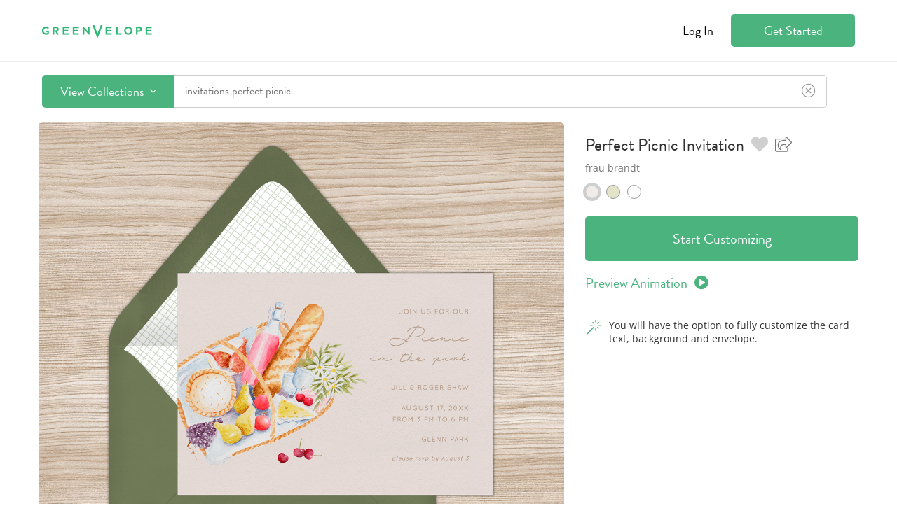

--- FILE ---
content_type: text/html; charset=utf-8
request_url: https://cdnserver.greenvelope.com/designs/invitations/perfect-picnic
body_size: 35887
content:

<!DOCTYPE html>

<html lang="en">
<head><meta charset="utf-8" /><meta name="insight-app-sec-validation" content="1760953a-5bc7-4643-bced-3e607cd4bbd9" /><link rel="preconnect" href="https://cdn.greenvelope.com" /><link rel="preconnect" href="https://www.googletagmanager.com" /><link rel="preconnect" href="https://cdn.mxpnl.com" /><link rel="preconnect" href="https://analytics.google.com" /><link rel="preconnect" href="https://fonts.gstatic.com" /><link rel="preconnect" href="https://api-js.mixpanel.com" /><meta name="viewport" content="width=device-width, initial-scale=1"><meta name="wot-verification" content="647f04a2008c2560a394" /><meta property="og:site_name" content="Greenvelope" /><meta property="og:type" content="website" /><meta property="og:title" content="Perfect Picnic Invitations | Greenvelope.com" notranslate/><meta property="og:image" content="https://www.greenvelope.com/designs/images/perfect-picnic-invitations-pink-o19320~1172" /><meta property="og:description" content="Invite your guests to a picnic with this lovely illustrated card. The text and cherries are customizable to your needs." notranslate/><meta property="og:url" content="https://www.greenvelope.com/designs/invitations/perfect-picnic" /><meta name="description" content="Invite your guests to a picnic with this lovely illustrated card. The text and cherries are customizable to your needs." notranslate /><meta name="twitter:card" content="summary" /><meta name="twitter:site" content="@greenvelope" /><meta name="twitter:description" content="Invite your guests to a picnic with this lovely illustrated card. The text and cherries are customizable to your needs." notranslate/><meta name="twitter:title" content="Perfect Picnic Invitations | Greenvelope.com" notranslate/><meta name="twitter:image" content="https://www.greenvelope.com/designs/images/perfect-picnic-invitations-pink-o19320~1172" /><link rel="canonical" href="https://www.greenvelope.com/designs/invitations/perfect-picnic" />
  <link rel="shortcut icon" type="image/x-icon" href="https://cdnpng.greenvelope.com/user/favicon.png" />  
  <link rel="apple-touch-icon" sizes="180x180" href="/apple-touch-icon.png" /><link rel="manifest" href="/site.webmanifest" /><link rel="mask-icon" href="/safari-pinned-tab.svg" color="#5bbad5" /><meta name="msapplication-TileColor" content="#da532c" /><meta name="theme-color" content="#ffffff" /><title notranslate>Perfect Picnic Invitations | Greenvelope.com</title>
<style type="text/css">.gv-affiliate{color:#727272;background-color:#fff;border-bottom:1px solid #cfcfcf;font-family:"Open Sans",Helvetica,Arial,sans-serif;font-size:14px;}.gv-affiliate.refer-a-friend{background:url(/user/_images/referral/refer-a-friend-background.png) top center no-repeat #fff;background-size:cover;border-bottom:0;color:#fff;}.gv-affiliate.refer-a-friend>div{display:flex;flex-direction:column;min-height:350px;justify-content:center;padding:0;text-shadow:3px 3px 1px rgba(0,0,0,.25);}.gv-affiliate.refer-a-friend>div>*{flex:0 0 auto;}.gv-affiliate.refer-a-friend>div>p{font-size:19px;margin:0 0 30px 0;}.gv-affiliate.refer-a-friend>div>div{margin:0 0 10px 0;}.gv-affiliate.refer-a-friend>div>div>a{text-shadow:none;text-transform:uppercase;}.gv-affiliate.refer-a-friend>div>h2{font-size:48px;font-weight:normal;margin:0;padding:0;}.gv-affiliate.refer-a-friend>div>span{display:block;margin:0 0 10px 0;font-size:14px;}.gv-affiliate>div{padding:8px;text-align:center;}.gv-affiliate>div>div.planner{align-items:center;display:inline-flex;font-family:"Open Sans",Helvetica,Arial,sans-serif;}.gv-affiliate>div>div.planner>div{flex:0 1 auto;margin:0 5px;}.gv-affiliate>div>div.planner>div .bridal-musings{font-family:"brandon-grotesque";}.gv-affiliate>div>div.planner>div .discount{color:#229b60;}.gv-affiliate>div>div.planner>img{flex:0 0 auto;margin:0 5px;}section.gv-banner{background-color:#313131;color:#fff;font-family:"Open Sans",Helvetica,Arial,sans-serif;font-size:14px;line-height:2;padding:10px;text-align:center;}section.gv-banner a{color:#4ab37e;cursor:pointer;text-decoration:none;}section.gv-banner a:hover{color:#4ab37e;text-decoration:underline;}.gv-button{background-color:#4ab37e;border:1px solid rgba(0,0,0,0);border-radius:5px;color:#fff;display:inline-block;font-family:"brandon-grotesque";font-size:18px;padding:9px 25px;text-align:center;text-decoration:none;user-select:none;-moz-user-select:none;-ms-user-select:none;-webkit-user-select:none;white-space:nowrap;}.gv-button:active,.gv-button:focus,.gv-button:hover{background-color:#229b60;box-shadow:none;cursor:pointer;outline:none;text-decoration:none;}.gv-button.border-white{border-color:#fff;}.gv-button.gray{background-color:#727272;border-color:#727272;color:#fff;}.gv-button.gray:active,.gv-button.gray:focus,.gv-button.gray:hover{border-color:#999;background-color:#999;}.gv-button.gray-light{background-color:#fff;border-color:#727272;color:#727272;}.gv-button.gray-light:active,.gv-button.gray-light:focus,.gv-button.gray-light:hover{background-color:#727272;color:#fff;}.gv-button.green-light{background-color:#fff;border-color:#4ab37e;color:#4ab37e;}.gv-button.green-light:active,.gv-button.green-light:focus,.gv-button.green-light:hover{background-color:#4ab37e;color:#fff;}.gv-button.narrow{padding:9px 0;}.gv-button.small{padding:5px 10px;}.gv-button.small.narrow{padding:5px 0;}.gv-button.transparent{background-color:rgba(0,0,0,0);color:#727272;}.gv-button.transparent:active,.gv-button.transparent:focus,.gv-button.transparent:hover{background-color:rgba(0,0,0,0);text-decoration:underline;}.gv-button.white{background-color:#fff;color:#727272;}.gv-button.white:active,.gv-button.white:focus,.gv-button.white:hover{background-color:#727272;color:#fff;}@font-face{font-family:"brandon-grotesque";src:local('sans-serif'),url("https://use.typekit.net/af/1da05b/0000000000000000000132df/27/l?primer=7fa3915bdafdf03041871920a205bef951d72bf64dd4c4460fb992e3ecc3a862&fvd=n4&v=3") format("woff2"),url("https://use.typekit.net/af/1da05b/0000000000000000000132df/27/d?primer=7fa3915bdafdf03041871920a205bef951d72bf64dd4c4460fb992e3ecc3a862&fvd=n4&v=3") format("woff"),url("https://use.typekit.net/af/1da05b/0000000000000000000132df/27/a?primer=7fa3915bdafdf03041871920a205bef951d72bf64dd4c4460fb992e3ecc3a862&fvd=n4&v=3") format("opentype");font-display:swap;font-style:normal;font-weight:400;}.tk-brandon-grotesque{font-family:"brandon-grotesque",sans-serif;}@font-face{font-family:'Open Sans';font-style:italic;font-weight:400;font-stretch:normal;font-display:swap;src:url(https://fonts.gstatic.com/s/opensans/v40/memQYaGs126MiZpBA-UFUIcVXSCEkx2cmqvXlWq8tWZ0Pw86hd0Rk8ZkaVc.ttf) format('truetype');}@font-face{font-family:'Open Sans';font-style:normal;font-weight:400;font-stretch:normal;font-display:swap;src:url(https://fonts.gstatic.com/s/opensans/v40/memSYaGs126MiZpBA-UvWbX2vVnXBbObj2OVZyOOSr4dVJWUgsjZ0C4n.ttf) format('truetype');}.gv-input{border:1px solid #cfcfcf;border-radius:4px;font-family:"Open Sans",Helvetica,Arial,sans-serif;font-size:14px;line-height:14px;padding:6px 8px;}.gv-input:focus{border-color:#66afe9;outline:0;box-shadow:inset 0 1px 1px rgba(0,0,0,.18),0 0 8px rgba(102,175,255,.6);}.gv-input:-moz-placeholder{color:#999;}.gv-input::-moz-placeholder{color:#999;}.gv-input:-ms-input-placeholder{color:#999;}.gv-input::-webkit-input-placeholder{color:#999;}.gv-input.large{font-size:15px;padding:17px 20px;}.gv-input.medium{font-size:15px;padding:8px 12px;}.gv-header>div.gv-content{align-items:center;color:#000;display:flex;flex-wrap:wrap;font-size:18px;padding:20px;}.gv-header>div.gv-content>div{flex:0 0 auto;text-align:left;}.gv-header>div.gv-content>div>div.gv-menu{flex:0 0 auto;line-height:18px;white-space:nowrap;}.gv-header>div.gv-content>div>div.gv-menu>a::after{border-bottom-color:#000;border-right-color:#000;}.gv-header>div.gv-content>div>div.gv-menu>a>span{margin:0 5px;}.gv-header>div.gv-content>div>div.gv-menu .gv-menu-options{text-shadow:none;}.gv-header>div.gv-content>div.left{align-items:center;display:flex;}.gv-header>div.gv-content>div.left>a{flex:0 0 auto;height:24px;position:relative;text-decoration:none;}.gv-header>div.gv-content>div.left>span{line-height:18px;margin:0 5px 0 12px;}.gv-header>div.gv-content>div.right{flex:1 1 auto;position:relative;text-align:right;}.gv-header>div.gv-content>div.right>a{margin-left:20px;}.gv-header>div.gv-content>div.right>a.gv-button.transparent{color:#000;}.gv-header>div.gv-content>div.right>a.sign-up{width:125px;}.gv-header>div.gv-content>div.right>div.support{font-size:14px;margin-top:10px;position:absolute;right:0;white-space:nowrap;}.gv-header>div.gv-content>div.right>div.support>span>a{color:#000;cursor:pointer;text-decoration:none;}.ie89Only{display:none;}.ie8 .ie89Hide,.ie9 .ie89Hide{display:none !important;}.ie8 .ie89Only,.ie9 .ie89Only{display:block;}.ie8 .input-password{background-color:#fff !important;color:#313131 !important;font-family:Arial !important;}.gv-menu{display:inline-block;position:relative;text-align:left;}.gv-menu.open>.gv-menu-options{display:block;}.gv-menu.up>.gv-menu-options{bottom:calc(100% + 10px);top:unset;}.gv-menu>a{cursor:pointer;position:relative;}.gv-menu>a::after{border-bottom:1.5px solid #727272;border-right:1.5px solid #727272;content:' ';display:inline-block;height:5.5px;left:2.5px;position:relative;top:-5px;transform:rotate(45deg);width:5.5px;}.gv-menu>.gv-menu-options{background-color:#fff;border:1px solid #cfcfcf;border-radius:4px;box-shadow:0 6px 12px rgba(0,0,0,.18);display:none;font-size:16px;left:50%;line-height:23px;margin:0;padding:5px 0;position:absolute;text-shadow:none;top:calc(100% + 10px);transform:translateX(-50%);z-index:100;}.gv-menu>.gv-menu-options>a{color:#313131;cursor:pointer;display:block;font-weight:normal;padding:3px 20px;text-decoration:none;white-space:nowrap;}.gv-menu>.gv-menu-options>a:hover{color:#229b60;font-weight:normal;}.gv-modal{align-items:safe center;background-color:rgba(0,0,0,.9);bottom:0;display:none;flex-direction:column;justify-content:safe center;left:0;opacity:0;overflow:auto;padding:10px;position:fixed;right:0;top:0;transition:opacity ease .25s;z-index:1000;}.gv-modal>.gv-modal-content{background-color:#fff;border-radius:10px;box-sizing:border-box;font-size:18px;flex:0 0 auto;max-width:100%;padding:20px 30px 30px 30px;position:relative;width:600px;}.gv-modal>.gv-modal-content>header{color:#313131;font-family:"Open Sans",Helvetica,Arial,sans-serif;font-size:21px;font-weight:bold;margin-bottom:20px;padding-right:20px;position:relative;}.gv-modal>.gv-modal-content>header>.gv-modal-close{color:#727272;cursor:pointer;position:absolute;right:-3px;top:-3px;}.gv-modal>.gv-modal-content>header>.gv-modal-close:hover{color:#313131;}.gv-modal>.gv-modal-content>header>.gv-modal-close:hover>i{color:#313131;}.gv-modal>.gv-modal-content>header>.gv-modal-close>i{color:#727272;font-size:26px;}.gv-modal>.gv-modal-content.full-screen{flex:1 0 auto;position:relative;width:100%;}.gv-modal>.gv-modal-content.full-screen>header{text-align:center;}.gv-modal>.gv-modal-content.no-background{background-color:rgba(0,0,0,0);border-radius:0;padding:0;}.gv-modal>.gv-modal-content.no-background>header{color:#fff;}.gv-modal>.gv-modal-content.no-background>header>.gv-modal-close{color:#fff;}.gv-modal>.gv-modal-content.no-background>header>.gv-modal-close:hover{color:#f1f0e9;}.gv-modal>.gv-modal-content.no-background>header>.gv-modal-close:hover>i{color:#f1f0e9;}.gv-modal>.gv-modal-content.no-background>header>.gv-modal-close>i{color:#fff;}.gv-modal.show{display:flex;opacity:1;}.gv-modal.vertical-top{justify-content:normal;}.gv-modal-noscroll{overflow:hidden;}.gv-promo{background-color:#fff;border-bottom:2px solid #727272;position:relative;text-align:center;z-index:2;}.gv-promo>div{color:#727272;font-family:"Open Sans",Helvetica,Arial,sans-serif;font-size:14px;line-height:20px;padding:9px 8px;}.gv-promo>div>a{color:#4ab37e;cursor:pointer;text-decoration:none;}.gv-promo>div>a:hover{color:#229b60;text-decoration:underline;}body{background-color:#fff;font-family:"brandon-grotesque";font-size:16px;font-weight:normal;margin:0;min-width:315px;padding:0;}body a{cursor:pointer;color:inherit;text-decoration:none;}body a.gv-link{color:#4ab37e;text-decoration:none;}body a.gv-link:hover{color:#229b60;}body a.gv-link.blue{color:#5895ac;}body a.gv-link.blue:hover{color:#3f7c93;}body .gv-content{box-sizing:border-box;display:block;margin:0 auto;max-width:1200px;width:100%;}body .gv-hide{display:none;}body .text-center{text-align:center;}@media screen and (min-width:768px){.mobile-hide{display:block !important;}.mobile-hide.flex{display:flex !important;}.mobile-hide.inline{display:inline !important;}.mobile-hide.inline-block{display:inline-block !important;}.mobile-hide.inline-flex{display:inline-flex !important;}.mobile-show{display:none !important;}}@media screen and (max-width:767px),(max-height:450px){.gv-affiliate.refer-a-friend{background:url(/user/_images/referral/refer-a-friend-background.png) top center no-repeat #fff;background-size:cover;border-bottom:0;color:#fff;}.gv-affiliate.refer-a-friend>div{height:350px;justify-content:space-around;padding:10px;}.gv-affiliate.refer-a-friend>div>*{flex:0 0 auto;}.gv-affiliate.refer-a-friend>div>p{font-size:18px;}.gv-affiliate.refer-a-friend>div>h2{font-size:36px;}.gv-affiliate>div.gv-content>div.planner{flex-direction:column;}.gv-affiliate>div.gv-content>div.planner>img{margin:5px;}section.gv-banner{font-size:13px;line-height:1.5;}.gv-modal>.gv-modal-content{max-height:calc(100vh - 20px);overflow:auto;}.gv-modal>.gv-modal-content>header>.gv-modal-close{right:0;}.mobile-hide{display:none !important;}.mobile-hide.flex{display:none !important;}.mobile-hide.inline{display:none !important;}.mobile-hide.inline-block{display:none !important;}.mobile-hide.inline-flex{display:none !important;}.mobile-show{display:block !important;}.mobile-show.flex{display:flex !important;}.mobile-show.inline{display:inline !important;}.mobile-show.inline-block{display:inline-block !important;}.mobile-show.inline-flex{display:inline-flex !important;}}@media screen and (max-width:625px){.gv-header>div.gv-content>div>div.gv-menu{line-height:14px;}.gv-header>div.gv-content>div>div.gv-menu>a{font-size:14px;}.gv-header>div.gv-content>div>div.gv-menu>a::after{top:-3px;}.gv-header>div.gv-content>div.right>a{font-size:14px;}.gv-header>div.gv-content>div.right>a.sign-up{padding:5px 10px;width:auto;}}@media screen and (max-width:415px){.gv-header>div.gv-content{flex-wrap:nowrap;}.gv-header>div.gv-content>div.left{flex:0 1 auto;}.gv-header>div.gv-content>div.left>a{flex:0 1 auto;margin-right:10px;position:relative;text-decoration:none;}.gv-header>div.gv-content>div.left>a>picture{width:100%;}.gv-header>div.gv-content>div.left>a>picture>img{height:auto;width:100%;}.gv-header>div.gv-content>div.right{flex:1 0 auto;flex-wrap:nowrap;}}</style>
  
<style type="text/css">.gv-designsearch{min-height:calc(100vh - 68px);}.gv-designsearch>div>div{position:relative;}.gv-designsearch>div>div.fixed-bar{margin-top:90px;}.gv-designsearch>div>div.searching>.searching{display:block;}.gv-designsearch>div>div>.searching{background-color:#fff;bottom:0;display:none;left:0;padding:30px;position:absolute;right:0;text-align:center;top:0;z-index:2;}.gv-designsearch>div>div>.searching>i{color:#229b60;font-size:36px;}.gv-designsearch>div>div>.searching>span{color:#727272;display:block;font-size:18px;margin-top:10px;}.gv-designsearch div.result-count{color:#999;flex:0 0 auto;font-size:20px;font-style:italic;margin-left:15px;}.gv-designsearch div.pagination{text-align:center;padding-bottom:30px;font-size:14px;font-family:'Open Sans';}.gv-designsearch div.pagination>a>label{display:none;}.gv-designsearch div.pagination div.page{display:inline-block;padding-top:5px;margin-top:5px;border-radius:5px;width:32px;height:26px;border:1px solid #e7e7e7;}.gv-designsearch div.pagination div.page:hover{border-color:#4ab37e;color:#4ab37e;}.gv-designsearch div.pagination div.disabled,.gv-designsearch div.pagination div.disabled:hover{border-color:#e7e7e7;color:#e7e7e7;}.gv-designsearch div.pagination div.page.active{background-color:#4ab37e;border-color:#4ab37e;color:#fff !important;}.gv-designsearch div.pagination-loading{text-align:center;padding-bottom:30px;}.gv-designsearch div.pagination-loading>i{color:#229b60;font-size:36px;}.gv-designsearch div.pagination-loading>span{color:#727272;display:block;font-size:18px;margin-top:10px;}.gv-designsearch img.loading{background:url(/user/_images/ajax.gif) no-repeat center center;filter:none !important;}.gv-designsearch span.special-feature{display:inline-block;margin-left:10px;}.gv-designsearch span.special-feature>em{align-items:center;background-color:#4ab37e;border-radius:50%;display:flex;height:28px;justify-content:center;width:28px;}.gv-designsearch span.special-feature>em>i{color:#fff;font-size:16px;}.gv-designsearch span.special-feature>span.gv-tooltip{text-align:center;white-space:normal;width:150px;}.gv-design-search-bar{background-color:#fff;border-top:2px solid #ededed;border-bottom:2px solid #fff;font-family:"brandon-grotesque";position:relative;user-select:none;-moz-user-select:none;-ms-user-select:none;-webkit-user-select:none;}.gv-design-search-bar::before{background-color:#fff;content:' ';display:block;height:86px;position:absolute;}.gv-design-search-bar.fixed{border-bottom:2px solid #ededed;border-top:2px solid #fff;display:block;left:0;position:fixed;right:0;top:0;z-index:4;}.gv-design-search-bar>.gv-content{align-items:center;box-sizing:border-box;display:flex;flex-direction:row;padding:18px 20px;position:relative;}.gv-design-search-bar>.gv-content>div.other-action{margin-bottom:0;margin-left:40px;}.gv-design-search-bar>.gv-content>div.search{display:flex;flex:1 0 auto;flex-wrap:nowrap;position:relative;}.gv-design-search-bar>.gv-content>div.search>div.button{display:flex;flex:0 0 auto;margin:0;}.gv-design-search-bar>.gv-content>div.search>div.button>button.gv-button{border-radius:5px 0 0 5px;margin:0;}.gv-design-search-bar>.gv-content>div.search>div.button>button.gv-button>i{margin-left:5px;}.gv-design-search-bar>.gv-content>div.search>div.input{border:1px solid #cfcfcf;border-left:0;border-radius:0 5px 5px 0;flex:1 0 auto;margin:0;position:relative;}.gv-design-search-bar>.gv-content>div.search>div.input.focus{border-color:#4ab37e;}.gv-design-search-bar>.gv-content>div.search>div.input.has-term>label>i{display:none;}.gv-design-search-bar>.gv-content>div.search>div.input.has-term>label>i.clear{display:block;}.gv-design-search-bar>.gv-content>div.search>div.input>label{align-items:center;display:flex;}.gv-design-search-bar>.gv-content>div.search>div.input>label>i{color:#999;display:block;flex:0 0 auto;font-size:20px;padding:10px 15px;}.gv-design-search-bar>.gv-content>div.search>div.input>label>i.clear{color:#999;cursor:pointer;display:none;}.gv-design-search-bar>.gv-content>div.search>div.input>label>i.clear:hover{color:#313131;}.gv-design-search-bar>.gv-content>div.search>div.input>label>input{border:0;color:#727272;flex:1 0 auto;font-family:"brandon-grotesque";font-size:16px;padding:10px 15px;}.gv-design-search-bar>.gv-content>div.search>div.input>label>input:focus{outline:0;}.gv-design-search-bar>.gv-content>div.search>div.input>label>input::placeholder{color:#999;}.gv-design-search-bar>.gv-content>div.search>div.input>ul{background-color:#fff;border:1px solid #cfcfcf;border-radius:5px;box-shadow:0 6px 12px rgba(0,0,0,.18);box-sizing:border-box;display:none;list-style-type:none;margin:0;max-height:432px;overflow:auto;padding:0;position:absolute;top:calc(100% + 5px);width:100%;z-index:2;}.gv-design-search-bar>.gv-content>div.search>div.input>ul.show{display:block;}.gv-design-search-bar>.gv-content>div.search>div.input>ul>li{color:#727272;cursor:pointer;padding:10px 15px;}.gv-design-search-bar>.gv-content>div.search>div.input>ul>li:hover,.gv-design-search-bar>.gv-content>div.search>div.input>ul>li.active{color:#4ab37e;}.gv-design-search-bar>.gv-content>div.search>div.menu{background-color:#fff;border:1px solid #cfcfcf;border-radius:5px;box-shadow:0 6px 12px rgba(0,0,0,.18);display:none;left:0;overflow:hidden;position:absolute;right:0;top:calc(100% + 5px);z-index:3;}.gv-design-search-bar>.gv-content>div.search>div.menu.show{display:block;}.gv-design-search-bar-no-scroll{overflow:hidden;}button.filter-toggle{align-items:center;background-color:rgba(0,0,0,0);border:1px solid #cfcfcf;border-radius:6px;color:#727272;cursor:pointer;display:flex;font-family:"brandon-grotesque";font-weight:500;font-size:16px;height:59px;justify-content:space-around;line-height:23px;max-width:125px;min-width:100px;padding:12px 24px;transition-duration:.25s;transition-property:background-color,border-color;transition-timing-function:ease;user-select:none;-moz-user-select:none;-ms-user-select:none;-webkit-user-select:none;width:100%;}button.filter-toggle:active,button.filter-toggle:focus,button.filter-toggle:hover{background-color:#f8f8f8;border-color:#cfcfcf;outline:none;}button.filter-toggle.active{background-color:#f8f8f8;border-color:#727272;}button.filter-toggle.bar{height:46px;}button.filter-toggle.has-filter>img{display:none;}button.filter-toggle.has-filter>var{display:inline-flex;}button.filter-toggle>span{margin-left:10px;}button.filter-toggle>var{align-items:center;background-color:#4ab37e;border-radius:12px;color:#fff;display:none;font-size:16px;font-style:normal;font-weight:500;height:24px;justify-content:center;min-width:24px;}div.filter-horiz-spacer{margin-right:20px;}div.gv-content.filter-horiz>div{align-items:flex-end;border-bottom:1px solid #ededed;display:flex;flex:1 1 auto;flex-direction:row;flex-wrap:nowrap;margin:0 20px 20px 20px;width:100%;}div.gv-content.filter-horiz>div>div.gv-search-filters.horizontal{align-items:center;display:flex;flex:1 1 auto;flex-direction:row;flex-wrap:nowrap;margin:12px 0 30px 0;position:relative;}div.gv-content.filter-horiz>div>div.gv-search-filters.horizontal.new-filter-layout{margin:0;}div.gv-content.filter-horiz>div>div.gv-search-filters.horizontal.new-filter-layout.has-filter>a.clear-filter{display:none;}div.gv-content.filter-horiz>div>div.gv-search-filters.horizontal.new-filter-layout.has-filter.show-filter>a.clear-filter{display:block;}div.gv-content.filter-horiz>div>div.gv-search-filters.horizontal.new-filter-layout>a.clear-filter{bottom:calc(0% + 1px);display:none;top:unset;}div.gv-content.filter-horiz>div>div.gv-search-filters.horizontal.new-filter-layout>ul{margin:12px 0 30px 0;}div.gv-content.filter-horiz>div>div.gv-search-filters.horizontal.new-filter-layout>ul>li{max-width:unset;}div.gv-content.filter-horiz>div>div.gv-search-filters.horizontal>a.clear-filter{display:none;position:absolute;top:calc(100% + 5px);white-space:nowrap;}div.gv-content.filter-horiz>div>div.gv-search-filters.horizontal.has-filter>a.clear-filter{display:block;}div.gv-content.filter-horiz>div>div.gv-search-filters.horizontal>div{flex:0 0 auto;margin-right:15px;}div.gv-content.filter-horiz>div>div.gv-search-filters.horizontal>ul{align-items:flex-end;display:flex;flex:1 1 auto;height:59px;list-style-type:none;margin:0;padding:0;width:calc(100% - 140px);}div.gv-content.filter-horiz>div>div.gv-search-filters.horizontal>ul>li{flex:1 1 auto;margin-right:15px;position:relative;max-width:160px;}div.gv-content.filter-horiz>div>div.gv-search-filters.horizontal>ul>li.actions{flex:0 0 auto;margin-right:0;}div.gv-content.filter-horiz>div>div.gv-search-filters.horizontal>ul>li.actions>button{display:flex;font-size:17px;height:37px;}div.gv-content.filter-horiz>div>div.gv-search-filters.horizontal>ul>li.open>label>span::after{margin-top:-2px;transform:rotate(135deg);}div.gv-content.filter-horiz>div>div.gv-search-filters.horizontal>ul>li.open>ul{display:block;}div.gv-content.filter-horiz>div>div.gv-search-filters.horizontal>ul>li>label{display:block;user-select:none;-moz-user-select:none;-ms-user-select:none;-webkit-user-select:none;}div.gv-content.filter-horiz>div>div.gv-search-filters.horizontal>ul>li>label>span{border:1px solid #cfcfcf;border-radius:4px;box-sizing:border-box;cursor:pointer;display:block;height:37px;overflow:hidden;padding:6px 30px 6px 10px;position:relative;text-overflow:ellipsis;white-space:nowrap;}div.gv-content.filter-horiz>div>div.gv-search-filters.horizontal>ul>li>label>span::after{border-bottom:2px solid #727272;border-left:2px solid #727272;content:" ";display:block;height:7px;margin-top:-6px;position:absolute;right:12px;top:50%;width:7px;transform:rotate(-45deg);}div.gv-content.filter-horiz>div>div.gv-search-filters.horizontal>ul>li>label>span>span.colors-display{align-items:center;display:flex;flex-wrap:wrap;margin-right:10px;min-height:23px;width:100%;}div.gv-content.filter-horiz>div>div.gv-search-filters.horizontal>ul>li>label>span>span.colors-display>span{flex:0 1 auto;width:10px;}div.gv-content.filter-horiz>div>div.gv-search-filters.horizontal>ul>li>label>strong{display:block;color:#313131;font-family:"brandon-grotesque";font-size:12px;font-weight:600;letter-spacing:.571429px;line-height:17px;margin-bottom:5px;text-transform:uppercase;white-space:nowrap;}div.gv-content.filter-horiz>div>div.gv-search-filters.horizontal>ul>li>label>strong>var{color:#999;font-style:normal;font-weight:normal;}div.gv-content.filter-horiz>div>div.gv-search-filters.horizontal>ul>li>ul{background-color:#fff;border:1px solid #cfcfcf;border-radius:4px;box-shadow:0 2px 4px rgba(0,0,0,.05);box-sizing:border-box;display:none;left:0;list-style-type:none;margin:-1px 0 0 0;min-width:100%;overflow:hidden;padding:0;position:absolute;top:calc(100% + 4px);z-index:2;}div.gv-content.filter-horiz>div>div.gv-search-filters.horizontal>ul>li>ul.anchor-right{left:unset;right:0;}div.gv-content.filter-horiz>div>div.gv-search-filters.horizontal>ul>li>ul.checkbox>li{background-color:#fff;display:flex;transition:background-color ease .25s;}div.gv-content.filter-horiz>div>div.gv-search-filters.horizontal>ul>li>ul.checkbox>li.all>label{padding:0;}div.gv-content.filter-horiz>div>div.gv-search-filters.horizontal>ul>li>ul.checkbox>li.all>label>span{padding:8px 10px;}div.gv-content.filter-horiz>div>div.gv-search-filters.horizontal>ul>li>ul.checkbox>li:hover{background-color:#e9f7f1;}div.gv-content.filter-horiz>div>div.gv-search-filters.horizontal>ul>li>ul.checkbox>li.actions:hover{background-color:#fff;}div.gv-content.filter-horiz>div>div.gv-search-filters.horizontal>ul>li>ul.checkbox>li>label{flex:1 1 auto;padding:8px 10px;}div.gv-content.filter-horiz>div>div.gv-search-filters.horizontal>ul>li>ul.checkbox>li>label>span{font-size:16px;padding:0;}div.gv-content.filter-horiz>div>div.gv-search-filters.horizontal>ul>li>ul.color>li>label>input[type=checkbox]{display:none;}div.gv-content.filter-horiz>div>div.gv-search-filters.horizontal>ul>li>ul.color>li>label>input[type=checkbox]:checked+span{background-color:#4ab37e;color:#fff;}div.gv-content.filter-horiz>div>div.gv-search-filters.horizontal>ul>li>ul.color>li>label>span{align-items:center;display:flex;}div.gv-content.filter-horiz>div>div.gv-search-filters.horizontal>ul>li>ul.color>li>label>span>span{display:block;margin-left:10px;}div.gv-content.filter-horiz>div>div.gv-search-filters.horizontal>ul>li>ul.scroll{max-height:500px;overflow-y:auto;}div.gv-content.filter-horiz>div>div.gv-search-filters.horizontal>ul>li>ul.text>li>ol{list-style-type:none;margin:0;padding-left:0;}div.gv-content.filter-horiz>div>div.gv-search-filters.horizontal>ul>li>ul.text>li>ol>li{background-color:#fff;display:flex;transition:background-color ease .25s;}div.gv-content.filter-horiz>div>div.gv-search-filters.horizontal>ul>li>ul.text>li>ol>li:hover{background-color:#e9f7f1;}div.gv-content.filter-horiz>div>div.gv-search-filters.horizontal>ul>li>ul.text>li>ol>li>label{flex:1 1 auto;padding:6px 8px;}div.gv-content.filter-horiz>div>div.gv-search-filters.horizontal>ul>li>ul>li.actions>a{flex:1 1 auto;padding:8px 10px;text-align:center;}div.gv-content.filter-horiz>div>div.gv-search-filters.horizontal>ul>li>ul>li>label{cursor:pointer;display:flex;}div.gv-content.filter-horiz>div>div.gv-search-filters.horizontal>ul>li>ul>li>label:hover>span{background-color:#e9f7f1;}div.gv-content.filter-horiz>div>div.gv-search-filters.horizontal>ul>li>ul>li>label>input[type=checkbox],div.gv-content.filter-horiz>div>div.gv-search-filters.horizontal>ul>li>ul>li>label>input[type=radio]{display:none;}div.gv-content.filter-horiz>div>div.gv-search-filters.horizontal>ul>li>ul>li>label>input[type=checkbox]:checked+span,div.gv-content.filter-horiz>div>div.gv-search-filters.horizontal>ul>li>ul>li>label>input[type=radio]:checked+span{background-color:#4ab37e;color:#fff;}div.gv-content.filter-horiz>div>div.gv-search-filters.horizontal>ul>li>ul>li>label>input[type=checkbox]:checked+span>small,div.gv-content.filter-horiz>div>div.gv-search-filters.horizontal>ul>li>ul>li>label>input[type=radio]:checked+span>small{border-color:#abd0b1;}div.gv-content.filter-horiz>div>div.gv-search-filters.horizontal>ul>li>ul>li>label>span{align-items:center;background-color:#fff;color:#313131;display:flex;padding:8px 10px;transition:background-color ease .25s;white-space:nowrap;width:100%;}div.gv-content.filter-horiz>div>div.gv-search-filters.horizontal>ul>li>ul>li>label>span>small{background-color:#229b60;border:1px solid #229b60;border-radius:3px;color:#fff;flex:0 0 auto;font-size:12px;line-height:1.4;margin-left:10px;padding:2px 5px;transition:border-color ease .25s;}div.gv-content.filter-horiz>div>div.gv-search-filters.horizontal>ul>li em.color{background-position:center;border:1px solid #fff;border-radius:50%;box-shadow:0 0 1px 1px rgba(0,0,0,.18);display:block;flex:0 0 auto;height:16px;width:16px;}div.gv-content.filter-horiz>div>div.result-count{margin:12px 0 30px 15px;}.gv-designsearch>div>div.searching section.multi>div.gv-content>.filter{display:none;}.gv-designsearch>div>div .multi>div.gv-content{align-items:flex-start;display:flex;}.gv-designsearch>div>div .multi>div.gv-content>.filter{flex:0 0 auto;margin:0 20px;width:260px;}.gv-designsearch>div>div .multi>div.gv-content>.filter.fixed>.content{bottom:0;max-height:unset;padding-bottom:150px;position:fixed;top:84px;z-index:2;}.gv-designsearch>div>div .multi>div.gv-content>.filter.fixed>.content>section.myphoto.show{margin-top:20px;}.gv-designsearch>div>div .multi>div.gv-content>.filter>.content{background-color:#fff;max-height:calc(100vh - 86px);overflow:hidden;position:relative;width:260px;}.gv-designsearch>div>div .multi>div.gv-content>.filter>.content:hover{overflow-y:auto;}.gv-designsearch>div>div .multi>div.gv-content>.results{flex:1 1 auto;min-height:100vh;position:relative;}.gv-designsearch>div>div .multi>div.gv-content>.results>.header{align-items:center;display:flex;justify-content:flex-end;margin-right:20px;position:absolute;right:0;top:-3px;z-index:1;}.gv-designsearch>div>div .multi>div.gv-content>.results>.header>*{margin-left:20px;}.gv-designsearch>div>div .multi>div.gv-content>.results>div.results-container>div.search-results.multi{position:relative;}.gv-designsearch>div>div .multi>div.gv-content>.results>div.results-container>div.search-results.multi>div.feature{color:#727272;font-family:"Open Sans",Helvetica,Arial,sans-serif;font-size:16px;}.gv-designsearch>div>div .multi>div.gv-content>.results>div.results-container>div.search-results.multi>div.feature>div.feature-designer>div{align-items:flex-start;display:flex;}.gv-designsearch>div>div .multi>div.gv-content>.results>div.results-container>div.search-results.multi>div.feature>div.feature-designer>div>div.designer-info{flex:1 1 auto;}.gv-designsearch>div>div .multi>div.gv-content>.results>div.results-container>div.search-results.multi>div.feature>div.feature-designer>div>div.designer-info>h1{font-size:20px;}.gv-designsearch>div>div .multi>div.gv-content>.results>div.results-container>div.search-results.multi>div.feature>div.feature-designer>div>div.mobile-only{display:none;}.gv-designsearch>div>div .multi>div.gv-content>.results>div.results-container>div.search-results.multi>div.feature>div.feature-designer>div>div.mobile-hide{display:block;flex:0 0 auto;margin-right:30px;}.gv-designsearch>div>div .multi>div.gv-content>.results>div.results-container>div.search-results.multi>div.feature>div.feature-designer>div>div.mobile-hide>img.img-circle{border:2px solid #cfcfcf;border-radius:50%;display:inline-block;height:116px;overflow:hidden;width:116px;}.gv-designsearch>div>div .multi>div.gv-content>.results>div.results-container>div.search-results.multi>div.feature h1{color:#313131;font-family:"brandon-grotesque";font-size:24pt;font-weight:500;line-height:1.1;text-transform:capitalize;margin:0 0 15px 0;max-width:70%;}.gv-designsearch>div>div .multi>div.gv-content>.results>div.results-container>div.search-results.multi>div.feature a{color:#4ab37e;margin-left:.3em;text-decoration:none;}.gv-designsearch>div>div .multi>div.gv-content>.results>div.results-container>div.search-results.multi>div.feature a:hover{color:#229b60;}.gv-designsearch>div>div .multi>div.gv-content>.results>div.results-container>div.search-results.multi>div.footer{color:#505050;margin-bottom:50px;padding:0 10px;}.gv-designsearch>div>div .multi>div.gv-content>.results>div.results-container>div.search-results.multi>div.footer a{color:#4ab37e;text-decoration:none;}.gv-designsearch>div>div .multi>div.gv-content>.results>div.results-container>div.search-results.multi>div.footer a:hover{color:#229b60;}.gv-designsearch>div>div .multi>div.gv-content>.results>div.results-container>div.search-results.multi>div.footer h3{margin:15px 0 5px 0;}.gv-designsearch>div>div .multi>div.gv-content>.results>div.results-container>div.search-results.multi>div.footer p{margin:0 0 15px 0;}.gv-designsearch>div>div .multi>div.gv-content>.results>div.results-container>div.search-results.multi>ul{align-items:flex-end;display:flex;flex-wrap:wrap;justify-content:center;list-style-type:none;margin:0 -.5px;padding:35px 0 0 0;}.gv-designsearch>div>div .multi>div.gv-content>.results>div.results-container>div.search-results.multi>ul>li{flex:0 0 auto;margin:15px 15px 85px 15px;min-width:265px;width:calc(25% - 30px);}.gv-designsearch>div>div .multi>div.gv-content>.results>div.results-container>div.search-results.multi>ul>li.special{-moz-user-select:none;-ms-user-select:none;-webkit-user-select:none;user-select:none;}.gv-designsearch>div>div .multi>div.gv-content>.results>div.results-container>div.search-results.multi>ul>li.special>div.hover>div.preview>div.image{cursor:pointer;}.gv-designsearch>div>div .multi>div.gv-content>.results>div.results-container>div.search-results.multi>ul>li.special>ul>li{opacity:0;}.gv-designsearch>div>div .multi>div.gv-content>.results>div.results-container>div.search-results.multi>ul>li>div.hover{position:relative;}.gv-designsearch>div>div .multi>div.gv-content>.results>div.results-container>div.search-results.multi>ul>li>div.hover:hover>div.info>span>span.hover-actions>*{display:block !important;}.gv-designsearch>div>div .multi>div.gv-content>.results>div.results-container>div.search-results.multi>ul>li>div.hover:hover>div.preview>div.actions{display:block;}.gv-designsearch>div>div .multi>div.gv-content>.results>div.results-container>div.search-results.multi>ul>li>div.hover>div.info{align-items:center;display:flex;flex-direction:column;margin-top:10px;position:relative;z-index:1;}.gv-designsearch>div>div .multi>div.gv-content>.results>div.results-container>div.search-results.multi>ul>li>div.hover>div.info>span{position:relative;display:flex;align-items:center;}.gv-designsearch>div>div .multi>div.gv-content>.results>div.results-container>div.search-results.multi>ul>li>div.hover>div.info>span.designer{height:20px;}.gv-designsearch>div>div .multi>div.gv-content>.results>div.results-container>div.search-results.multi>ul>li>div.hover>div.info>span.designer>a,.gv-designsearch>div>div .multi>div.gv-content>.results>div.results-container>div.search-results.multi>ul>li>div.hover>div.info>span.designer>span{font-size:14px;font-style:italic;}.gv-designsearch>div>div .multi>div.gv-content>.results>div.results-container>div.search-results.multi>ul>li>div.hover>div.info>span>a,.gv-designsearch>div>div .multi>div.gv-content>.results>div.results-container>div.search-results.multi>ul>li>div.hover>div.info>span>span{color:#727272;text-decoration:none;}.gv-designsearch>div>div .multi>div.gv-content>.results>div.results-container>div.search-results.multi>ul>li>div.hover>div.info>span>a.delete,.gv-designsearch>div>div .multi>div.gv-content>.results>div.results-container>div.search-results.multi>ul>li>div.hover>div.info>span>span.delete{cursor:pointer;display:inline-block;margin-left:5px;}.gv-designsearch>div>div .multi>div.gv-content>.results>div.results-container>div.search-results.multi>ul>li>div.hover>div.info>span>a.hover-actions,.gv-designsearch>div>div .multi>div.gv-content>.results>div.results-container>div.search-results.multi>ul>li>div.hover>div.info>span>span.hover-actions{align-items:center;display:flex;flex-wrap:nowrap;position:absolute;right:0;top:2px;transform:translateX(100%);}.gv-designsearch>div>div .multi>div.gv-content>.results>div.results-container>div.search-results.multi>ul>li>div.hover>div.info>span>a.hover-actions>a.favorite,.gv-designsearch>div>div .multi>div.gv-content>.results>div.results-container>div.search-results.multi>ul>li>div.hover>div.info>span>span.hover-actions>a.favorite{color:#cfcfcf;cursor:pointer;display:none;margin-left:5px;}.gv-designsearch>div>div .multi>div.gv-content>.results>div.results-container>div.search-results.multi>ul>li>div.hover>div.info>span>a.hover-actions>a.favorite.on,.gv-designsearch>div>div .multi>div.gv-content>.results>div.results-container>div.search-results.multi>ul>li>div.hover>div.info>span>span.hover-actions>a.favorite.on,.gv-designsearch>div>div .multi>div.gv-content>.results>div.results-container>div.search-results.multi>ul>li>div.hover>div.info>span>a.hover-actions>a.favorite:hover,.gv-designsearch>div>div .multi>div.gv-content>.results>div.results-container>div.search-results.multi>ul>li>div.hover>div.info>span>span.hover-actions>a.favorite:hover{color:#4ab37e;display:block;}.gv-designsearch>div>div .multi>div.gv-content>.results>div.results-container>div.search-results.multi>ul>li>div.hover>div.info>span>a.hover-actions>a.favorite>i,.gv-designsearch>div>div .multi>div.gv-content>.results>div.results-container>div.search-results.multi>ul>li>div.hover>div.info>span>span.hover-actions>a.favorite>i{font-size:20px;}.gv-designsearch>div>div .multi>div.gv-content>.results>div.results-container>div.search-results.multi>ul>li>div.hover>div.info>span>a.hover-actions>button,.gv-designsearch>div>div .multi>div.gv-content>.results>div.results-container>div.search-results.multi>ul>li>div.hover>div.info>span>span.hover-actions>button{background-color:rgba(0,0,0,0);border:0;cursor:pointer;display:none;margin-left:5px;padding:0;}.gv-designsearch>div>div .multi>div.gv-content>.results>div.results-container>div.search-results.multi>ul>li>div.hover>div.info>span>a.npf,.gv-designsearch>div>div .multi>div.gv-content>.results>div.results-container>div.search-results.multi>ul>li>div.hover>div.info>span>span.npf{cursor:pointer;display:flex;margin-left:10px;}.gv-designsearch>div>div .multi>div.gv-content>.results>div.results-container>div.search-results.multi>ul>li>div.hover>div.info>span>a.npf:hover img.hover,.gv-designsearch>div>div .multi>div.gv-content>.results>div.results-container>div.search-results.multi>ul>li>div.hover>div.info>span>span.npf:hover img.hover{display:inline-block;}.gv-designsearch>div>div .multi>div.gv-content>.results>div.results-container>div.search-results.multi>ul>li>div.hover>div.info>span>a.npf:hover img.normal,.gv-designsearch>div>div .multi>div.gv-content>.results>div.results-container>div.search-results.multi>ul>li>div.hover>div.info>span>span.npf:hover img.normal{display:none;}.gv-designsearch>div>div .multi>div.gv-content>.results>div.results-container>div.search-results.multi>ul>li>div.hover>div.info>span>a.npf>.gv-tooltip,.gv-designsearch>div>div .multi>div.gv-content>.results>div.results-container>div.search-results.multi>ul>li>div.hover>div.info>span>span.npf>.gv-tooltip{text-align:center;}.gv-designsearch>div>div .multi>div.gv-content>.results>div.results-container>div.search-results.multi>ul>li>div.hover>div.info>span>a.npf img.hover,.gv-designsearch>div>div .multi>div.gv-content>.results>div.results-container>div.search-results.multi>ul>li>div.hover>div.info>span>span.npf img.hover{display:none;}.gv-designsearch>div>div .multi>div.gv-content>.results>div.results-container>div.search-results.multi>ul>li>div.hover>div.info>span>a.npf img.normal,.gv-designsearch>div>div .multi>div.gv-content>.results>div.results-container>div.search-results.multi>ul>li>div.hover>div.info>span>span.npf img.normal{display:inline-block;}.gv-designsearch>div>div .multi>div.gv-content>.results>div.results-container>div.search-results.multi>ul>li>div.hover>div.info>span>a.name,.gv-designsearch>div>div .multi>div.gv-content>.results>div.results-container>div.search-results.multi>ul>li>div.hover>div.info>span>span.name{font-size:17px;font-weight:bold;}.gv-designsearch>div>div .multi>div.gv-content>.results>div.results-container>div.search-results.multi>ul>li>div.hover>div.preview{margin:auto;position:relative;}.gv-designsearch>div>div .multi>div.gv-content>.results>div.results-container>div.search-results.multi>ul>li>div.hover>div.preview.back>div.image>img.back{opacity:1;}.gv-designsearch>div>div .multi>div.gv-content>.results>div.results-container>div.search-results.multi>ul>li>div.hover>div.preview.back>div.image>img.front{opacity:0;}.gv-designsearch>div>div .multi>div.gv-content>.results>div.results-container>div.search-results.multi>ul>li>div.hover>div.preview>div.actions{display:none;position:absolute;right:6px;top:6px;z-index:1;}.gv-designsearch>div>div .multi>div.gv-content>.results>div.results-container>div.search-results.multi>ul>li>div.hover>div.preview>div.actions>.gv-button{box-shadow:0 2px 4px rgba(0,0,0,.18);box-sizing:border-box;font-size:17px;min-width:92px;}.gv-designsearch>div>div .multi>div.gv-content>.results>div.results-container>div.search-results.multi>ul>li>div.hover>div.preview>div.image{cursor:zoom-in;flex:0 0 auto;overflow:hidden;position:relative;text-align:center;}.gv-designsearch>div>div .multi>div.gv-content>.results>div.results-container>div.search-results.multi>ul>li>div.hover>div.preview>div.image>img{display:block;filter:drop-shadow(0 0 2px rgba(0,0,0,.5));height:auto;margin:0 auto;max-width:550px;transition:opacity ease .25s;width:100%;}.gv-designsearch>div>div .multi>div.gv-content>.results>div.results-container>div.search-results.multi>ul>li>div.hover>div.preview>div.image>img.back{left:50%;opacity:0;position:absolute;top:0;transform:translateX(-50%);}.gv-designsearch>div>div .multi>div.gv-content>.results>div.results-container>div.search-results.multi>ul>li>div.hover>div.preview>div.image>img.front{opacity:1;}.gv-designsearch>div>div .multi>div.gv-content>.results>div.results-container>div.search-results.multi>ul>li>div.hover>div.preview>span.award{bottom:-15px;position:absolute;right:4px;}.gv-designsearch>div>div .multi>div.gv-content>.results>div.results-container>div.search-results.multi>ul>li>div.hover>div.preview>span.award>span.gv-tooltip{text-align:center;white-space:normal;width:150px;}.gv-designsearch>div>div .multi>div.gv-content>.results>div.results-container>div.search-results.multi>ul>li>div.hover>div.preview>span.previous{background-color:#ededed;border:1px solid #cfcfcf;border-radius:4px;box-shadow:0 2px 4px rgba(0,0,0,.18);box-sizing:border-box;color:#727272;font-size:12px;font-weight:bold;padding:4px 8px;position:absolute;right:0;text-align:center;top:40px;width:92px;}.gv-designsearch>div>div .multi>div.gv-content>.results>div.results-container>div.search-results.multi>ul>li>ul.styles{display:flex;flex-wrap:wrap;justify-content:center;list-style-type:none;margin:10px 0 0 0;padding:0;}.gv-designsearch>div>div .multi>div.gv-content>.results>div.results-container>div.search-results.multi>ul>li>ul.styles>li{border:1px solid #999;border-radius:50%;box-sizing:border-box;display:block;height:15px;margin:4px;width:15px;}.gv-designsearch>div>div .multi>div.gv-content>.results>div.results-container>div.search-results.multi>ul>li>ul.styles>li.selected{border:2px solid #727272;}.gv-designsearch>div>div .multi>div.gv-content>.results>div.results-container>div.search-results.multi>ul>li>ul.styles>li.custom{background-image:url("/public-alt/_images/design-search/custom-color.jpg");background-position:center;}.gv-designsearch>div>div .multi>div.gv-content>.results>div.results-container>div.search-results.multi>ul>li>ul.styles>li.custom>.gv-tooltip{text-align:center;}.gv-designsearch>div>div .multi>div.gv-content>.results>div.results-container>div.search-results.multi>ul>li>div.two-sided{align-items:center;color:#727272;cursor:pointer;display:flex;justify-content:center;margin-bottom:10px;position:relative;text-align:center;}.gv-designsearch>div>div .multi>div.gv-content>.results>div.results-container>div.search-results.multi>ul>li>div.two-sided.desktop:hover{color:#4ab37e;}.gv-designsearch>div>div .multi>div.gv-content>.results>div.results-container>div.search-results.multi>ul>li>div.two-sided.desktop:hover>div>img.side1{display:none;}.gv-designsearch>div>div .multi>div.gv-content>.results>div.results-container>div.search-results.multi>ul>li>div.two-sided.desktop:hover>div>img.side2{display:inline-block;}.gv-designsearch>div>div .multi>div.gv-content>.results>div.results-container>div.search-results.multi>ul>li>div.two-sided.mobile{display:none;}.gv-designsearch>div>div .multi>div.gv-content>.results>div.results-container>div.search-results.multi>ul>li>div.two-sided>div{margin-right:10px;}.gv-designsearch>div>div .multi>div.gv-content>.results>div.results-container>div.search-results.multi>ul>li>div.two-sided>div>img.side1{display:inline-block;}.gv-designsearch>div>div .multi>div.gv-content>.results>div.results-container>div.search-results.multi>ul>li>div.two-sided>div>img.side2{display:none;}.gv-designsearch>div>div .multi>div.gv-content>.results>div.results-container>div.search-results.none>div.menu{border:1px solid #cfcfcf;border-radius:4px;margin:40px 0;overflow:hidden;}.gv-designsearch>div>div .multi>div.gv-content>.results>div.results-container>div.search-results.none>div.message{color:#727272;font-family:"Open Sans",Helvetica,Arial,sans-serif;font-size:14px;margin:20px;text-align:center;}.gv-designsearch>div>div .multi>div.gv-content>.results>div.results-container>div.search-results>div.designer{background-color:#f8f8f8;margin-bottom:40px;padding:30px;text-align:center;}.gv-designsearch>div>div .multi>div.gv-content>.results>div.results-container>div.search-results>div.designer>div.actions{margin-top:20px;}.gv-designsearch>div>div .multi>div.gv-content>.results>div.results-container>div.search-results>div.designer>div.actions>button{white-space:normal;}.gv-designsearch>div>div .multi>div.gv-content>.results>div.results-container>div.search-results>div.designer>div.icon{margin-bottom:10px;}.gv-designsearch>div>div .multi>div.gv-content>.results>div.results-container>div.search-results>div.designer>h3{font-size:24px;line-height:1.1;margin-bottom:30px;}.gv-designsearch>div>div .multi>div.gv-content>.results>div.results-container>div.search-results>div.designer>span{color:#727272;}section.myphoto{display:none;padding:0;position:relative;}section.myphoto.callout>p{display:block;}section.myphoto.show{display:block;}section.myphoto>a.gv-button{display:block;}section.myphoto>div{align-items:center;display:flex;flex-wrap:nowrap;padding-left:10px;}section.myphoto>div>a{font-size:14px;}section.myphoto>div>a.remove{border-left:0;border-radius:0 5px 5px 0;}section.myphoto>div>a.upload{border-radius:5px 0 0 5px;}section.myphoto>div>img{border:1px solid #727272;box-sizing:border-box;display:inline-block;height:auto;margin:0 10px;max-height:46px;max-width:60px;overflow:hidden;width:auto;}section.myphoto>div>span{color:#313131;flex:0 0 auto;font-family:"brandon-grotesque";font-size:16px;font-weight:700;text-transform:uppercase;}section.myphoto>p{background-color:#313131;border-radius:6px;box-shadow:0 0 8px 4px rgba(0,0,0,.18);box-sizing:border-box;color:#fff;display:none;font-family:"Open Sans",Helvetica,Arial,sans-serif;font-size:12px;font-weight:normal;left:50%;line-height:1.4;padding:12px;position:absolute;text-align:center;top:calc(100% - 10px);transform:translateX(-50%);width:240px;z-index:2;}section.myphoto>p::before{border-bottom:12px solid #313131;border-left:0;border-right:12px solid #313131;border-top:0;content:" ";display:block;left:50%;margin-left:-6px;position:absolute;top:-5.5px;transform:rotate(-45deg);transform:rotate(45deg);}section.myphoto>p>img{aspect-ratio:2.44897959;display:inline-block;margin:10px 0;max-width:100%;}section.gv-modal.myphoto-modal>.gv-modal-content{color:#727272;font-family:"Open Sans",Helvetica,Arial,sans-serif;font-size:14px;text-align:center;}section.gv-modal.myphoto-modal>.gv-modal-content>header{padding:0 20px;}section.gv-modal.myphoto-modal>.gv-modal-content>header>span{color:#313131;font-size:30px;font-weight:400;}section.gv-modal.myphoto-modal>.gv-modal-content>section{position:relative;}section.gv-modal.myphoto-modal>.gv-modal-content>section.uploading>div.uploading-spinner{display:flex;}section.gv-modal.myphoto-modal>.gv-modal-content>section>div.uploading-spinner{align-items:center;background-color:#fff;bottom:0;display:none;flex-direction:column;justify-content:center;left:0;position:absolute;right:0;top:0;}section.gv-modal.myphoto-modal>.gv-modal-content>section>div.uploading-spinner>i{color:#229b60;font-size:36px;}section.gv-modal.myphoto-modal>.gv-modal-content>section>div.uploading-spinner>span{color:#727272;display:block;font-size:18px;margin-top:10px;}section.gv-modal.myphoto-modal>.gv-modal-content>section>form>label{background-color:#e9f7f1;border:1px dashed #4ab37e;display:block;font-size:13px;margin-top:20px;padding:15px;}section.gv-modal.myphoto-modal>.gv-modal-content>section>form>label.in-drag{background-color:#f4fff9;border-color:#abd0b1;}section.gv-modal.myphoto-modal>.gv-modal-content>section>form>label>i{color:#3c9a6b;font-size:18px;}section.gv-modal.myphoto-modal>.gv-modal-content>section>form>label>input[type=file]{display:none;}section.gv-modal.myphoto-modal>.gv-modal-content>section>form>label>span.link{color:#3c9a6b;cursor:pointer;display:block;margin:0;}section.gv-modal.myphoto-modal>.gv-modal-content>section>form>label>span{display:block;margin:5px 0;}section.gv-modal.myphoto-modal>.gv-modal-content>section>span{display:flex;flex-wrap:wrap;justify-content:space-between;margin-top:10px;}section.gv-modal.myphoto-modal>.gv-modal-content>section>span>span{flex:0 0 auto;}div.search-results.single{position:relative;}div.search-results.single>div.designs{border-top:1px solid #cfcfcf;margin:20px 15px 30px 15px;padding-top:10px;}div.search-results.single>div.designs>strong{color:#cfcfcf;display:block;font-size:14px;font-weight:500;margin-bottom:20px;text-transform:uppercase;}div.search-results.single>div.designs>ul{align-items:flex-end;display:flex;flex-wrap:wrap;justify-content:space-evenly;list-style-type:none;margin:0 -10px;padding:0;}div.search-results.single>div.designs>ul>li{align-items:flex-end;display:flex;flex:0 0 auto;margin:10px;}div.search-results.single>div.designs>ul>li.other{height:230px;}div.search-results.single>div.designs>ul>li.other>a>img{max-width:140px;}div.search-results.single>div.designs>ul>li.other>a>label{display:none;}div.search-results.single>div.designs>ul>li.other>a>span{padding:20px 0 0 0;}div.search-results.single>div.designs>ul>li.related{max-height:400px;}div.search-results.single>div.designs>ul>li.related>a>img{max-width:200px;}div.search-results.single>div.designs>ul>li>a{color:#313131;display:block;flex:0 0 auto;text-decoration:none;}div.search-results.single>div.designs>ul>li>a:hover{color:#4ab37e;}div.search-results.single>div.designs>ul>li>a>img{display:block;filter:drop-shadow(0 0 2px rgba(0,0,0,.5));height:auto;margin:0 auto;width:100%;}div.search-results.single>div.designs>ul>li>a>span{display:block;font-family:"brandon-grotesque";font-size:16px;font-weight:700;padding:20px;text-align:center;}div.search-results.single div.description-alt{color:#505050;font-family:"Open Sans",Helvetica,Arial,sans-serif;font-size:14px;margin:25px 15px;}div.search-results.single div.matching{background-color:#fff;border:1px solid #cfcfcf;border-radius:10px;box-shadow:0 2px 4px rgba(0,0,0,.18);display:none;left:10px;padding:20px 30px 30px 30px;position:absolute;right:10px;top:5px;z-index:1;}div.search-results.single div.matching.show{display:block;}div.search-results.single div.matching>div.preview{margin:20px 0;}div.search-results.single div.matching>div.preview>div.image>img{max-height:400px;max-width:100%;width:auto;}div.search-results.single div.matching>footer{display:flex;margin:-10px;}div.search-results.single div.matching>footer>a{display:block;flex:1 1 auto;margin:10px;width:50%;}div.search-results.single div.matching>header{color:#313131;font-family:"brandon-grotesque";font-size:24px;font-weight:500;text-align:center;}div.search-results.single div.preview{padding:0 15px;}div.search-results.single div.preview.back>div.image>img.back{opacity:1;}div.search-results.single div.preview.back>div.image>img.front{opacity:0;}div.search-results.single div.preview>div.two-sided{align-items:center;color:#727272;cursor:pointer;display:flex;justify-content:center;margin-top:10px;position:relative;text-align:center;}div.search-results.single div.preview>div.two-sided.desktop:hover{color:#4ab37e;}div.search-results.single div.preview>div.two-sided.desktop:hover>div>img.side1{display:none;}div.search-results.single div.preview>div.two-sided.desktop:hover>div>img.side2{display:inline-block;}div.search-results.single div.preview>div.two-sided.mobile{display:none;}div.search-results.single div.preview>div.two-sided>div{margin-right:10px;}div.search-results.single div.preview>div.two-sided>div>img.side1{display:inline-block;}div.search-results.single div.preview>div.two-sided>div>img.side2{display:none;}div.search-results.single div.preview>div.image{background-color:#ededed;background-position:center;background-size:cover;border-radius:6px;box-sizing:border-box;padding:15px;position:relative;text-align:center;}div.search-results.single div.preview>div.image>img{display:block;filter:drop-shadow(0 0 2px rgba(0,0,0,.5));height:auto;margin:0 auto;transition:opacity ease .25s;max-width:100%;}div.search-results.single div.preview>div.image>img.back{left:50%;max-height:calc(100% - 30px);max-width:calc(100% - 30px);opacity:0;position:absolute;top:15px;transform:translateX(-50%);}div.search-results.single div.preview>div.image>img.front{opacity:1;}div.search-results.single>div.result{display:flex;}div.search-results.single>div.result>div.info{box-sizing:border-box;flex:0 0 auto;padding:0 15px;width:420px;}div.search-results.single>div.result>div.info div{font-family:"Open Sans",Helvetica,Arial,sans-serif;font-size:14px;}div.search-results.single>div.result>div.info div.actions{font-family:"brandon-grotesque";margin-top:20px;}div.search-results.single>div.result>div.info div.actions>a.gv-button{display:block;font-size:20px;padding:16px;}div.search-results.single>div.result>div.info div.actions>a.preview{align-items:center;color:#4ab37e;display:flex;font-size:20px;padding:16px 0;text-decoration:none;}div.search-results.single>div.result>div.info div.actions>a.preview:hover{color:#229b60;}div.search-results.single>div.result>div.info div.actions>a.preview>i{margin-left:10px;}div.search-results.single>div.result>div.info div.description{font-family:"Open Sans",Helvetica,Arial,sans-serif;}div.search-results.single>div.result>div.info div.description>div{color:#505050;font-size:14px;}div.search-results.single>div.result>div.info div.description>small{color:#999;display:block;font-size:12px;font-style:italic;margin-top:10px;}div.search-results.single>div.result>div.info div.description>small>span.customize{align-items:flex-start;color:#313131;display:flex;flex-direction:row;font-size:14px;font-style:normal;margin-top:20px;}div.search-results.single>div.result>div.info div.description>small>span.customize>img{margin-right:10px;}div.search-results.single>div.result>div.info div.designer{color:#727272;}div.search-results.single>div.result>div.info div.designer>a{color:#727272;cursor:pointer;text-decoration:none;}div.search-results.single>div.result>div.info div.designer>a:hover{text-decoration:underline;}div.search-results.single>div.result>div.info div.photo-credit{color:#727272;font-size:14px;}div.search-results.single>div.result>div.info div.photo-credit a{color:#727272;text-decoration:none;}div.search-results.single>div.result>div.info div.photo-credit a:hover{text-decoration:underline;}div.search-results.single>div.result>div.info h1{align-items:flex-start;display:flex;flex-wrap:nowrap;margin:20px 0 10px 0;}div.search-results.single>div.result>div.info h1>a.favorite{color:#cfcfcf;cursor:pointer;display:flex;margin-left:10px;}div.search-results.single>div.result>div.info h1>a.favorite.on,div.search-results.single>div.result>div.info h1>a.favorite:hover{color:#4ab37e;}div.search-results.single>div.result>div.info h1>a.favorite>i{font-size:24px;}div.search-results.single>div.result>div.info h1>button{background-color:transparent;border:0;color:#505050;cursor:pointer;display:flex;font-size:24px;line-height:24px;margin-left:10px;padding:0;}div.search-results.single>div.result>div.info h1>span.award{display:flex;justify-content:center;margin-right:10px;}div.search-results.single>div.result>div.info h1>span.award>.gv-tooltip{width:200px;text-align:center;white-space:normal;}div.search-results.single>div.result>div.info h1>span.name{color:#313131;font-family:"brandon-grotesque";font-size:24px;font-weight:500;line-height:1.1;}div.search-results.single>div.result>div.info ul.styles{display:flex;flex-wrap:wrap;list-style-type:none;margin:10px -5px 0 -5px;padding:0;}div.search-results.single>div.result>div.info ul.styles>li{border:1px solid #999;border-radius:50%;box-sizing:border-box;cursor:pointer;display:block;flex:0 0 auto;height:20px;margin:5px;position:relative;width:20px;}div.search-results.single>div.result>div.info ul.styles>li.custom{background-image:url("/public-alt/_images/design-search/custom-color.jpg");background-position:center;}div.search-results.single>div.result>div.info ul.styles>li.custom>.gv-tooltip{text-align:center;}div.search-results.single>div.result>div.info ul.styles>li.selected>em{display:block;}div.search-results.single>div.result>div.info ul.styles>li>em{background-color:rgba(0,0,0,0);border:4px solid #cfcfcf;border-radius:50%;box-sizing:border-box;display:none;height:26px;left:-4px;position:absolute;top:-4px;width:26px;}div.search-results.single>div.result>div.preview{flex:1 1 auto;}div.search-results.single div.special-feature-callout{background-color:#e9f7f1;border-radius:6px;color:#313131;font-family:"Open Sans",Helvetica,Arial,sans-serif;font-size:12px;margin-top:25px;padding:10px;}div.search-results.single div.special-feature-callout>strong{align-items:center;display:flex;font-size:14px;margin-bottom:10px;}div.search-results.single div.special-feature-callout>strong>span.special-feature{margin:0 15px 0 0;}div.search-results.single.new_2 div.matching>div.preview{min-height:unset !important;}div.search-results.single.new_2>div.result{flex-direction:column;}div.search-results.single.new_2>div.result>div.bottom{display:flex;}div.search-results.single.new_2>div.result>div.bottom>div.left{flex:1 1 auto;}div.search-results.single.new_2>div.result>div.bottom>div.left>div.actions{align-items:center;display:flex;flex-wrap:wrap;justify-content:space-between;margin:15px 0;}div.search-results.single.new_2>div.result>div.bottom>div.left>div.actions>div{flex:1 1 auto;}div.search-results.single.new_2>div.result>div.bottom>div.left>div.actions>div:last-child{margin-right:15px;text-align:right;}div.search-results.single.new_2>div.result>div.bottom>div.left>div.actions>div>a.preview{align-items:center;color:#4ab37e;display:flex;font-size:20px;justify-content:flex-end;text-decoration:none;}div.search-results.single.new_2>div.result>div.bottom>div.left>div.actions>div>a.preview:hover{color:#229b60;}div.search-results.single.new_2>div.result>div.bottom>div.left>div.actions>div>a.preview>i{margin-left:10px;}div.search-results.single.new_2>div.result>div.bottom>div.left>div.actions ul.styles{display:flex;flex-wrap:wrap;list-style-type:none;margin:0 -5px;padding:0;}div.search-results.single.new_2>div.result>div.bottom>div.left>div.actions ul.styles>li{border:1px solid #999;border-radius:50%;box-sizing:border-box;cursor:pointer;display:block;flex:0 0 auto;height:20px;margin:5px;position:relative;width:20px;}div.search-results.single.new_2>div.result>div.bottom>div.left>div.actions ul.styles>li.custom{background-image:url("/public-alt/_images/design-search/custom-color.jpg");background-position:center;}div.search-results.single.new_2>div.result>div.bottom>div.left>div.actions ul.styles>li.custom>.gv-tooltip{text-align:center;}div.search-results.single.new_2>div.result>div.bottom>div.left>div.actions ul.styles>li.selected>em{display:block;}div.search-results.single.new_2>div.result>div.bottom>div.left>div.actions ul.styles>li>em{background-color:rgba(0,0,0,0);border:4px solid #cfcfcf;border-radius:50%;box-sizing:border-box;display:none;height:26px;left:-4px;position:absolute;top:-4px;width:26px;}div.search-results.single.new_2>div.result>div.bottom>div.left>div.description{font-family:"Open Sans",Helvetica,Arial,sans-serif;letter-spacing:.5px;}div.search-results.single.new_2>div.result>div.bottom>div.left>div.description>div{color:#313131;font-size:12px;line-height:20px;}div.search-results.single.new_2>div.result>div.bottom>div.left>div.description>small{color:#727272;font-size:12px;font-style:italic;line-height:20px;}div.search-results.single.new_2>div.result>div.bottom>div.right{flex:0 0 auto;margin-left:20px;}div.search-results.single.new_2>div.result>div.bottom>div.right div.designs>ul{display:flex;flex-direction:column;list-style-type:none;margin:0;padding:0;}div.search-results.single.new_2>div.result>div.bottom>div.right div.designs>ul>li{flex:0 0 auto;}div.search-results.single.new_2>div.result>div.bottom>div.right div.designs>ul>li>a{display:flex;flex-direction:column;}div.search-results.single.new_2>div.result>div.bottom>div.right div.designs>ul>li>a>span.image{align-items:center;background-color:#ededed;background-position:center;background-size:cover;border-radius:6px;box-sizing:border-box;display:flex;height:100px;justify-content:center;margin-bottom:16px;padding:6px;width:100px;}div.search-results.single.new_2>div.result>div.bottom>div.right div.designs>ul>li>a>span.image>img{height:auto;max-height:88px;max-width:100%;width:auto;}div.search-results.single.new_2>div.result>div.bottom>div.right div.designs>ul>li>a>span.name{color:#313131;font-family:"brandon-grotesque";font-size:16px;font-weight:420;margin-bottom:16px;text-align:center;}div.search-results.single.new_2>div.result div.preview{background-color:#ededed;background-position:center;background-size:cover;border-radius:6px;box-sizing:border-box;display:block;min-height:472px;padding:24px;position:relative;}div.search-results.single.new_2>div.result div.preview>div.image>img{max-height:425px;max-width:425px;width:auto;}div.search-results.single.new_2>div.result div.preview>div.two-sided{background-color:#fff;border:1px solid #f8f8f8;border-radius:19.5px;left:16px;margin-top:0;padding:6px 14px;position:absolute;top:16px;}div.search-results.single.new_2>div.result div.preview>div.two-sided>div{display:flex;}div.search-results.single.new_2>div.result div.preview>div.two-sided>span{font-size:14px;}div.search-results.single.new_2>div.result>div.top{margin-bottom:15px;}div.search-results.single.new_2>div.result>div.top>div:first-child{align-items:baseline;display:flex;}div.search-results.single.new_2>div.result>div.top>div:first-child>a.gv-button{flex:0 0 auto;}div.search-results.single.new_2>div.result>div.top>div:first-child>h1{align-items:baseline;display:flex;flex:1 1 auto;flex-wrap:nowrap;margin:0 10px 0 0;}div.search-results.single.new_2>div.result>div.top>div:first-child>h1>a.favorite{color:#cfcfcf;cursor:pointer;display:flex;margin-left:15px;}div.search-results.single.new_2>div.result>div.top>div:first-child>h1>a.favorite.on,div.search-results.single.new_2>div.result>div.top>div:first-child>h1>a.favorite:hover{color:#4ab37e;}div.search-results.single.new_2>div.result>div.top>div:first-child>h1>a.favorite>i{font-size:24px;}div.search-results.single.new_2>div.result>div.top>div:first-child>h1>span.award{align-self:center;display:flex;justify-content:center;margin-right:10px;}div.search-results.single.new_2>div.result>div.top>div:first-child>h1>span.award>.gv-tooltip{width:200px;text-align:center;white-space:normal;}div.search-results.single.new_2>div.result>div.top>div:first-child>h1>span.name{color:#313131;font-family:"brandon-grotesque";font-size:32px;font-weight:500;line-height:1.1;}div.search-results.single.new_2>div.result>div.top>div.designer,div.search-results.single.new_2>div.result>div.top>div.photo-credit{color:#999;display:block;font-size:18px;margin-bottom:0;}div.search-results.single.new_2>div.result>div.top>div.designer a,div.search-results.single.new_2>div.result>div.top>div.photo-credit a{color:#999;cursor:pointer;text-decoration:none;}div.search-results.single.new_2>div.result>div.top>div.designer a:hover,div.search-results.single.new_2>div.result>div.top>div.photo-credit a:hover{text-decoration:underline;}section.gv-modal.single-design{flex-direction:row;justify-content:safe center;}section.gv-modal.single-design.new_2>.gv-modal-content{padding:30px;width:720px;}section.gv-modal.single-design.new_2>.gv-modal-content>header{position:absolute;right:-30px;top:-20px;}section.gv-modal.single-design.new_2>.gv-modal-content>header>a.gv-modal-close>i{color:#fff;}section.gv-modal.single-design>.gv-modal-content{align-self:flex-start;flex:0 1 auto;width:925px;}section.gv-modal.single-design>span{flex:0 0 auto;}section.gv-modal.single-design>span.next{margin-left:20px;}section.gv-modal.single-design>span.previous{margin-right:20px;}section.gv-modal.single-design>span>button{background-color:rgba(0,0,0,0);border:0;cursor:pointer;}section.gv-modal.single-design>span>button:focus{outline:none;}.gv-modal.welcome-back>div.gv-modal-content{width:700px;}.gv-modal.welcome-back>div.gv-modal-content>div>div{color:#313131;font-family:"Open Sans",Helvetica,Arial,sans-serif;font-size:14px;line-height:2;text-align:center;}.gv-modal.welcome-back>div.gv-modal-content>div>div.text{margin-bottom:20px;}.gv-modal.welcome-back>div.gv-modal-content>div>ul{background-color:#f8f8f8;display:flex;flex-wrap:wrap;justify-content:center;list-style-type:none;margin:0 -30px 40px -30px;padding:0 30px;}.gv-modal.welcome-back>div.gv-modal-content>div>ul>li{flex:0 1 auto;}.gv-modal.welcome-back>div.gv-modal-content>div>ul>li>a{color:#313131;display:block;font-family:"Open Sans",Helvetica,Arial,sans-serif;font-size:14px;font-weight:bold;line-height:20px;padding:15px;text-align:center;text-decoration:none;text-transform:uppercase;}.gv-modal.welcome-back>div.gv-modal-content>div>ul>li>a>img{display:block;max-width:100%;width:175px;}.gv-modal.welcome-back>div.gv-modal-content>div>ul>li>a>strong{display:block;margin-top:10px;}.gv-modal.welcome-back>div.gv-modal-content>div>ul>li>a>strong>span{display:block;}.gv-modal.welcome-back>div.gv-modal-content>header{padding-right:0;}.gv-modal.welcome-back>div.gv-modal-content>header>span{color:#229b60;display:block;font-family:"brandon-grotesque";font-size:48px;font-weight:normal;text-align:center;text-transform:uppercase;}@media screen and (max-width:767px),(max-height:450px){.gv-designsearch>header{position:relative;}.gv-designsearch>header::before{background-color:#fff;content:' ';display:block;height:72px;z-index:2;}.gv-designsearch>header.mobile-fixed.scroll-up>.gv-content{border-bottom:2px solid #ededed;opacity:1;position:fixed;z-index:5;}.gv-designsearch>header.mobile-fixed>.gv-content{opacity:0;}.gv-designsearch>header>.gv-content{background-color:#fff;border-bottom:2px solid #ededed;height:72px;left:0;opacity:1;position:absolute;right:0;top:0;transition:opacity ease .5s;z-index:4;}.gv-designsearch>div>div{min-height:100vh;}.gv-design-search-bar{border-top:0;height:137px;position:relative;}.gv-design-search-bar.fixed{position:relative;}.gv-design-search-bar.mobile-fixed{border-bottom:2px solid #fff;}.gv-design-search-bar.mobile-fixed.scroll-up>.gv-content{display:block;left:0;opacity:1;position:fixed;right:0;top:72px;z-index:3;}.gv-design-search-bar.mobile-fixed>.gv-content{background-color:#fff;opacity:0;position:relative;transition:opacity ease .5s;}.gv-design-search-bar.mobile-fixed>.gv-content>div.result-count{display:none;}.gv-design-search-bar.tall{height:203px;}.gv-design-search-bar>.gv-content{border-bottom:2px solid #fff;flex-direction:column;}.gv-design-search-bar>.gv-content>div.other-action{display:block;margin:20px 0 0 0;padding:0;width:100%;}.gv-design-search-bar>.gv-content>div.other-action>section.myphoto{padding:0;width:100%;}.gv-design-search-bar>.gv-content>div.result-count{display:none;}.gv-design-search-bar>.gv-content>div.search{flex-direction:column-reverse;margin-right:0;width:100%;}.gv-design-search-bar>.gv-content>div.search>div.button>button.gv-button{border-radius:5px;display:block;width:100%;}.gv-design-search-bar>.gv-content>div.search>div.input{border:1px solid #cfcfcf;border-radius:5px;margin-bottom:10px;overflow:hidden;}.gv-design-search-bar>.gv-content>div.search>div.menu{height:calc(100vh - 270px);overflow:auto;top:calc(100% - 10px);}.gv-design-search-bar>.gv-modal.custom-design>.gv-modal-content>div>div.sign-up{display:flex;flex-direction:column;justify-content:center;margin-top:20px;}.gv-design-search-bar>.gv-modal.custom-design>.gv-modal-content>div>div.sign-up>button{border-radius:5px;}.gv-design-search-bar>.gv-modal.custom-design>.gv-modal-content>div>div.sign-up>input{border-radius:5px;margin-bottom:20px;width:unset;}.gv-design-search-bar>.gv-modal.custom-design>.gv-modal-content>div>div>ul{align-items:center;flex-direction:column;}.gv-design-search-bar-no-scroll{overflow:hidden;}div.gv-content.filter-horiz{display:none!important;}.gv-design-search-filter.mobile{color:#313131;padding:0;}.gv-design-search-filter.mobile>h4{display:flex;font-family:"brandon-grotesque";font-size:16px;font-weight:normal;margin:0;padding:0 20px;}.gv-design-search-filter.mobile>h4>a{flex:0 0 auto;}.gv-design-search-filter.mobile>h4>span{display:flex;flex:1 1 auto;}.gv-design-search-filter.mobile>h4>span>a{flex:1 1 auto;padding:10px 0;position:relative;}.gv-design-search-filter.mobile>h4>span>a::after{border-bottom:1px solid #727272;border-right:1px solid #727272;content:' ';display:block;height:7px;position:absolute;right:5px;top:15px;transform:rotate(45deg);width:7px;}section.gv-modal.filter>.gv-modal-content{display:flex;flex-direction:column;flex-grow:0;flex-wrap:nowrap;height:calc(100vh - 80px);overflow:hidden;}section.gv-modal.filter>.gv-modal-content>div{display:flex;flex:1 1 auto;flex-direction:column;flex-wrap:nowrap;}section.gv-modal.filter>.gv-modal-content>div>div{flex:1 0 auto;position:relative;}section.gv-modal.filter>.gv-modal-content>div>div.actions{flex:0 0 auto;margin-top:20px;}section.gv-modal.filter>.gv-modal-content>div>div.actions>button{display:block;width:100%;}section.gv-modal.filter>.gv-modal-content>div>div ul.gv-search-filters{bottom:0;display:block;left:0;list-style-type:none;margin:0;padding:10px;position:absolute;overflow:auto;right:0;top:0;}section.gv-modal.filter>.gv-modal-content>div>div ul.gv-search-filters>li{display:block;padding:10px 0 10px 10px;}section.gv-modal.filter>.gv-modal-content>div>div ul.gv-search-filters>li.open>div{display:block;}section.gv-modal.filter>.gv-modal-content>div>div ul.gv-search-filters>li.open>strong::after{top:1px;transform:rotate(-135deg);}section.gv-modal.filter>.gv-modal-content>div>div ul.gv-search-filters>li>div{display:none;}section.gv-modal.filter>.gv-modal-content>div>div ul.gv-search-filters>li>div>ul.filter-list{color:#313131;font-family:"Open Sans",Helvetica,Arial,sans-serif;font-size:14px;line-height:20px;list-style-type:none;margin:0;padding:5px;}section.gv-modal.filter>.gv-modal-content>div>div ul.gv-search-filters>li>div>ul.filter-list.color{display:flex;flex-wrap:wrap;padding:5px 0;}section.gv-modal.filter>.gv-modal-content>div>div ul.gv-search-filters>li>div>ul.filter-list.color>li{flex:0 0 auto;margin:4px;}section.gv-modal.filter>.gv-modal-content>div>div ul.gv-search-filters>li>div>ul.filter-list.color>li>label{cursor:pointer;}section.gv-modal.filter>.gv-modal-content>div>div ul.gv-search-filters>li>div>ul.filter-list.color>li>label>em{background-origin:border-box;background-position:center;background-size:cover;border:1px solid #cfcfcf;border-radius:50%;box-sizing:border-box;display:inline-block;height:15px;width:15px;}section.gv-modal.filter>.gv-modal-content>div>div ul.gv-search-filters>li>div>ul.filter-list.color>li>label input{display:none;}section.gv-modal.filter>.gv-modal-content>div>div ul.gv-search-filters>li>div>ul.filter-list.color>li>label input:checked+em{border:2px solid #fff;outline:1px solid #4ab37e;}section.gv-modal.filter>.gv-modal-content>div>div ul.gv-search-filters>li>div>ul.filter-list.color>li>span.gv-tooltip{text-align:center;}section.gv-modal.filter>.gv-modal-content>div>div ul.gv-search-filters>li>div>ul.filter-list.multi>li{padding:2px;}section.gv-modal.filter>.gv-modal-content>div>div ul.gv-search-filters>li>div>ul.filter-list.multi>li.toggle-more>a{margin-left:26px;}section.gv-modal.filter>.gv-modal-content>div>div ul.gv-search-filters>li>div>ul.filter-list.shape{align-items:baseline;display:flex;flex-wrap:wrap;justify-content:flex-start;}section.gv-modal.filter>.gv-modal-content>div>div ul.gv-search-filters>li>div>ul.filter-list.shape>li{margin-right:10px;}section.gv-modal.filter>.gv-modal-content>div>div ul.gv-search-filters>li>div>ul.filter-list.shape>li>label>input[type=checkbox]{display:none;}section.gv-modal.filter>.gv-modal-content>div>div ul.gv-search-filters>li>div>ul.filter-list.shape>li>label>input[type=checkbox]:checked+span{background-color:#f4fff9;border-color:#4ab37e;}section.gv-modal.filter>.gv-modal-content>div>div ul.gv-search-filters>li>div>ul.filter-list.shape>li>label>input[type=checkbox]:checked+span:hover{background-color:#e9f7f1;border-color:#3c9a6b;}section.gv-modal.filter>.gv-modal-content>div>div ul.gv-search-filters>li>div>ul.filter-list.shape>li>label>span{background-color:#f8f8f8;border:1px solid #cfcfcf;box-sizing:border-box;display:inline-block;}section.gv-modal.filter>.gv-modal-content>div>div ul.gv-search-filters>li>div>ul.filter-list.shape>li>label>span:hover{background-color:#e7e7e7;}section.gv-modal.filter>.gv-modal-content>div>div ul.gv-search-filters>li>div>ul.filter-list.shape>li>label>span.landscape{height:41px;width:60px;}section.gv-modal.filter>.gv-modal-content>div>div ul.gv-search-filters>li>div>ul.filter-list.shape>li>label>span.portrait{height:60px;width:41px;}section.gv-modal.filter>.gv-modal-content>div>div ul.gv-search-filters>li>div>ul.filter-list.shape>li>label>span.square{height:52px;width:52px;}section.gv-modal.filter>.gv-modal-content>div>div ul.gv-search-filters>li>div>ul.filter-list.text>li{margin:4px 0;}section.gv-modal.filter>.gv-modal-content>div>div ul.gv-search-filters>li>div>ul.filter-list.text>li:hover{color:#4ab37e;}section.gv-modal.filter>.gv-modal-content>div>div ul.gv-search-filters>li>div>ul.filter-list.text>li>label{display:flex;align-items:center;justify-content:flex-start;}section.gv-modal.filter>.gv-modal-content>div>div ul.gv-search-filters>li>div>ul.filter-list.text>li>label>input{display:none;}section.gv-modal.filter>.gv-modal-content>div>div ul.gv-search-filters>li>div>ul.filter-list.text>li>label>input:checked+span{border-left-color:#4ab37e;}section.gv-modal.filter>.gv-modal-content>div>div ul.gv-search-filters>li>div>ul.filter-list.text>li>label>small{background-color:#5895ac;border-radius:3px;color:#fff;flex:0 0 auto;font-size:10px;line-height:1.4;margin-left:10px;padding:2px 5px;}section.gv-modal.filter>.gv-modal-content>div>div ul.gv-search-filters>li>div>ul.filter-list.text>li>label>span{border-left:2px solid rgba(0,0,0,0);flex:0 0 auto;padding-left:10px;}section.gv-modal.filter>.gv-modal-content>div>div ul.gv-search-filters>li>div>ul.filter-list.text>li>ol{list-style-type:none;margin:0;padding:10px 10px 0 10px;}section.gv-modal.filter>.gv-modal-content>div>div ul.gv-search-filters>li>div>ul.filter-list.text>li>ol>li{padding:4px 0;}section.gv-modal.filter>.gv-modal-content>div>div ul.gv-search-filters>li>strong{cursor:pointer;display:block;font-family:"brandon-grotesque";font-size:16px;position:relative;text-transform:uppercase;user-select:none;-moz-user-select:none;-ms-user-select:none;-webkit-user-select:none;}section.gv-modal.filter>.gv-modal-content>div>div ul.gv-search-filters>li>strong::after{border-bottom:1px solid #727272;border-right:1px solid #727272;content:' ';display:inline-block;height:7px;position:relative;left:10px;top:-4px;transform:rotate(45deg);width:7px;}section.gv-modal.filter>.gv-modal-content>div>div ul.gv-search-filters>li>strong>var{color:#999;font-style:italic;font-weight:normal;}section.gv-modal.filter>.gv-modal-content>div>div ul.gv-search-filters .gv-tooltip-container:hover>.gv-tooltip,section.gv-modal.filter>.gv-modal-content>div>div ul.gv-search-filters .gv-tooltip-container:active>.gv-tooltip{display:none;}section.gv-modal.filter>.gv-modal-content>header{flex:0 0 auto;}.gv-designsearch>div>div .multi>div.gv-content{flex-direction:column;}.gv-designsearch>div>div .multi>div.gv-content>.filter{margin:0 0 20px 0;width:100%;}.gv-designsearch>div>div .multi>div.gv-content>.filter.fixed>.content{bottom:unset;display:block;opacity:0;padding-bottom:0;position:relative;top:0;transition:opacity ease .5s;}.gv-designsearch>div>div .multi>div.gv-content>.filter.fixed>.content>section.myphoto.show{display:none;}.gv-designsearch>div>div .multi>div.gv-content>.filter.mobile-fixed>.content{opacity:0;transition:opacity ease .5s;}.gv-designsearch>div>div .multi>div.gv-content>.filter.mobile-fixed.scroll-up.with-myphoto>.content{top:277px;}.gv-designsearch>div>div .multi>div.gv-content>.filter.mobile-fixed.scroll-up>.content{bottom:unset;box-sizing:border-box;height:45px;left:0;opacity:1;padding:0;position:fixed;right:0;top:0;top:211px;z-index:2;}.gv-designsearch>div>div .multi>div.gv-content>.filter>.content{border-bottom:2px solid #ededed;border-top:0;width:100%;}.gv-designsearch>div>div .multi>div.gv-content>.filter>.content>section.myphoto{display:none;}.gv-designsearch>div>div .multi>div.gv-content>.filter .gv-design-search-filter.desktop{display:none;}.gv-designsearch>div>div .multi>div.gv-content>.filter .gv-design-search-filter.mobile{display:block;}.gv-designsearch>div>div .multi>div.gv-content>.results{box-sizing:border-box;padding:0 20px;width:100%;}.gv-designsearch>div>div .multi>div.gv-content>.results.four-wide>div.results-container>div.search-results.multi>ul>li{width:100%;}.gv-designsearch>div>div .multi>div.gv-content>.results>div.results-container>div.search-results.multi>.feature{display:none;}.gv-designsearch>div>div .multi>div.gv-content>.results>div.results-container>div.search-results.multi>ul,.gv-designsearch>div>div .multi>div.gv-content>.results>div.results-container>div.search-results.multi>ul.spaced{align-content:center;flex-direction:column;flex-wrap:nowrap;margin:0 0 15px 0;padding-top:60px;}.gv-designsearch>div>div .multi>div.gv-content>.results>div.results-container>div.search-results.multi>ul>li,.gv-designsearch>div>div .multi>div.gv-content>.results>div.results-container>div.search-results.multi>ul.spaced>li{width:100%;margin:0 0 40px 0;}.gv-designsearch>div>div .multi>div.gv-content>.results>div.results-container>div.search-results.multi>ul>li.special,.gv-designsearch>div>div .multi>div.gv-content>.results>div.results-container>div.search-results.multi>ul.spaced>li.special{margin-bottom:50px;}.gv-designsearch>div>div .multi>div.gv-content>.results>div.results-container>div.search-results.multi>ul>li.special>div.hover>div.info,.gv-designsearch>div>div .multi>div.gv-content>.results>div.results-container>div.search-results.multi>ul.spaced>li.special>div.hover>div.info{display:none;}.gv-designsearch>div>div .multi>div.gv-content>.results>div.results-container>div.search-results.multi>ul>li.special>ul.styles,.gv-designsearch>div>div .multi>div.gv-content>.results>div.results-container>div.search-results.multi>ul.spaced>li.special>ul.styles{display:none;}.gv-designsearch>div>div .multi>div.gv-content>.results>div.results-container>div.search-results.multi>ul>li>div.hover>div.info>span a.favorite,.gv-designsearch>div>div .multi>div.gv-content>.results>div.results-container>div.search-results.multi>ul.spaced>li>div.hover>div.info>span a.favorite{display:block;}.gv-designsearch>div>div .multi>div.gv-content>.results>div.results-container>div.search-results.multi>ul>li>div.hover>div.preview>div.actions,.gv-designsearch>div>div .multi>div.gv-content>.results>div.results-container>div.search-results.multi>ul.spaced>li>div.hover>div.preview>div.actions{display:block;}.gv-designsearch>div>div .multi>div.gv-content>.results>div.results-container>div.search-results.multi>ul>li>div.two-sided.desktop,.gv-designsearch>div>div .multi>div.gv-content>.results>div.results-container>div.search-results.multi>ul.spaced>li>div.two-sided.desktop{display:none;}.gv-designsearch>div>div .multi>div.gv-content>.results>div.results-container>div.search-results.multi>ul>li>div.two-sided.mobile,.gv-designsearch>div>div .multi>div.gv-content>.results>div.results-container>div.search-results.multi>ul.spaced>li>div.two-sided.mobile{display:flex;}section.myphoto{padding:0 20px 10px 20px;}section.myphoto>div{justify-content:center;padding-left:0;}section.myphoto>p{font-size:14px;width:calc(100% - 40px);}section.myphoto>p>a.gv-button{display:block;}section.gv-modal.myphoto-modal>.gv-modal-content>div>form>p>i{display:none;}section.gv-modal.myphoto-modal>.gv-modal-content>div>form>p>span{display:none;}div.search-results.single>div.designs>ul{align-items:center;flex-direction:column;}div.search-results.single>div.matching>footer{flex-direction:column-reverse;}div.search-results.single>div.matching>footer>a{width:unset;}div.search-results.single div.preview{margin:20px 0;}div.search-results.single div.preview>div.two-sided.desktop{display:none;}div.search-results.single div.preview>div.two-sided.mobile{display:flex;}div.search-results.single>div.result{flex-direction:column;}div.search-results.single>div.result>div.info{width:calc(100% - 30px);}section.gv-modal.single-design{padding:30px 10px 10px 10px;}section.gv-modal.single-design>.gv-modal-content{max-height:unset;padding:10px 0;}section.gv-modal.single-design>.gv-modal-content>header>a{right:16px;top:3px;}section.gv-modal.single-design>.gv-modal-content div.search-results.single>div.result>div.info{width:100%;}}</style>

  <script>
    var gv_DesignSearchVM;
    document.addEventListener("userAction", function () {
      function _delayedBinding() {
        ko.applyBindings(gv_DesignSearchVM, document.getElementById('gv_DesignSearch_delay'));
      }

      if (document.readyState === 'complete') {
        _delayedBinding();
      }
      else {
        document.addEventListener('readystatechange', function () {
          if (document.readyState === 'complete') {
            _delayedBinding();
          }
        });
      }
    });
  </script>
<link rel='preload' as='image' href='https://www.greenvelope.com/designs/images/perfect-picnic-invitations-pink-o19320~1172' imagesrcset='https://cdn.greenvelope.com/GreenvelopeImages/styles/thumbnails/closed/19320~1172@2x.png 2x'>
  <meta property='og:type' content='article' notranslate>

</head>
<body>
  <form method="post" action="./perfect-picnic?s=invitations&amp;d=perfect-picnic&amp;mode=1" id="aspnetForm" class="gv-public localizejs">
<div class="aspNetHidden">
<input type="hidden" name="__VIEWSTATE" id="__VIEWSTATE" value="41ipBnYmUA5g3N2qa0SoiY5XTff+tXu9lV9JCjJiO4tO/T/Su+H5Eg6msQ6vpGYDoIc+DoKSuwaw6K4NbNeumRdOwQAJCEll0vVzXWBnrGhMVUipiAlcaD/F3T7DDSwFpBWlbjDNhd5/rchwUrC3leujrf34qqEek2BJ0L7i5NWIGMLCEA/GuHe83C1C9XsWiADBm50aV/cle3AZElrJyFB+NRseSFGzKalLLmRfXt4=" />
</div>

<div class="aspNetHidden">

	<input type="hidden" name="__VIEWSTATEGENERATOR" id="__VIEWSTATEGENERATOR" value="932EF32C" />
</div>
    
    
    
    
    
    
    
  <noscript>
    <h1>invitations perfect picnic   Designs</h1><a href="/designs/invitations/perfect-picnic"><img src="https://cdn.greenvelope.com/Greenvelopeimages/styles/thumbnails/closed/19320~1172.png" Alt="'Perfect Picnic' Entertaining Invitation" /></a>
  </noscript>
  <div class="gv-designsearch">
    
<header class="gv-header">
  <div class='gv-content'>
    <div class="left">
      <a href="/">
        <picture>
          <source srcset="https://cdnpng.greenvelope.com/public-alt/_images/greenvelope-logo.1x.png 1x, https://cdnpng.greenvelope.com/public-alt/_images/greenvelope-logo.2x.png 2x" />
          <img src="https://cdnpng.greenvelope.com/public-alt/_images/greenvelope-logo.1x.png" alt="logo header" height="24" width="160" />
        </picture>
      </a>
      
    </div>
    
    <div class="right">
      
        <a class="gv-button transparent small narrow" href="/sign-in">Log In</a>
        <a class="gv-button inline-block sign-up" href="/sign-up">Get Started</a>
      
    </div>
    
    
  </div>
</header>
    <div id="gv_DesignSearch">
      <!--ko with: DesignSearchBarVM-->
      
<section class="gv-design-search-bar" data-bind="attr: { id: ClientID }, css: { fixed: Fixed, 'mobile-fixed': MobileFixed, 'scroll-up': IsScrollingUp, 'tall': MyPhotoVM.ShowMyPhoto()}">
  <div class="gv-content">
    <div class="search">
      <div class="button">
        <button type="button" class="gv-button" data-bind="click: toggleMenu">
          View Collections <i class="fal fa-angle-down"></i>
        </button>
      </div>
      <div class='input' data-bind="css: { 'focus': SearchTermFocused, 'has-term': HasSearchTerm }">
        
          <label>
            <input class="textbox inline padding-l-10" placeholder="Search for a design..." autocomplete="off" data-bind="event: { blur: searchTermBlur, focus: searchTermFocus, keydown: searchTermKeyDown }, textInput: SearchTerm" />
            <i class="fal fa-search"></i>
            <i class="fal fa-times-circle clear" data-bind="click: clearSearchTerm"></i>
          </label>
          <ul class="autocomplete" data-bind="css: { 'show': HasAutoCompleteResults() }, foreach: AutoCompleteResults">
            <li data-bind="html: h, click: $parent.resultClicked, css: { 'active': $parent.SelectedIndex() == $index() }" notranslate></li>
          </ul>
        
        
      </div>
      <div class="menu" data-bind="click: menuClick, css: { 'show': ShowMenu }, template: { name: 'template-DesignMenu', data: new DesignMenuViewModel('designSearchBar_DesignMenu', $data) }"></div>
    </div>
    <div class="other-action flex">
      <!--ko template: { name: 'template-MyPhoto', data: MyPhotoVM }--><!--/ko-->
    </div>
  </div>
</section>
      <!--/ko-->
      <div data-bind="css: { 'fixed-bar': SearchBarFixed, searching: Searching }">
        
        <!--ko if: !(!Initialized() || HasQuery() || HasResults()) && !ShowTiles()-->
        <!-- Placeholder for LCP image until JS finishes processing -->
        <section class="single">
          <div class="gv-content">
            <div class="search-results single">
              <div class="result">
                <div class="preview">
                  <div class="image">
                    <img src="https://www.greenvelope.com/designs/images/perfect-picnic-invitations-pink-o19320~1172" id="ctl00_main_imgLCP" class="front" width="550" height="639" />
                  </div>
                </div>
                <div class="info">
                </div>
              </div>
            </div>
          </div>
        </section>
        <!--/ko-->
        
        <!--ko if: !Initialized() || HasQuery() || HasResults()-->
        <section class="multi" data-bind="visible: IsMulti">
          <div class="gv-content filter-horiz" style="display: none;" data-bind="visible: HasResults() || DesignSearchFilterVM.HasFilter()">
            <div>
              <!--ko template: { name: 'template-DesignSearchFilter-Filters-Horiz', data: DesignSearchFilterVM }--><!--/ko-->
              <div class="result-count" style="display: none;" data-bind="visible: HasResults() && !Searching()">
                <var data-bind="text: Count, visible: DisplayMode() == 'pages'"></var><var data-bind="text: DesignCount, visible: DisplayMode() == 'infinite'"></var><span data-bind="visible: DisplayMode() == 'infinite' && DesignCount() == 400">+</span> designs found
              </div>
            </div>
          </div>
          <div class="gv-content">
            <div class="filter mobile-show" data-bind="css: { fixed: SearchBarFixed, 'mobile-fixed': MobileFixed, 'scroll-up': SearchBarIsScrollingUp, 'with-myphoto': MyPhotoVM.ShowMyPhoto() }">
              <div class="content">
                <!--ko template: { name: 'template-MyPhoto', data: MyPhotoVM }--><!--/ko-->
                <div class="gv-design-search-filter mobile" data-bind="with: DesignSearchFilterVM">
                  <h4>
                    <span>
                      <a data-bind="click: filterModal" aria-label="Show Filtering" role="button" tabindex="0">
                        Filter By
                        <em style="display: none;" data-bind="visible: HasFilter" isolate>
                          (<var data-bind="text: FiltersSelectedCount"></var> <!--ko text: (FiltersSelectedCount() === 1 ? 'filter' : 'filters')--><!--/ko-->)
                        </em>
                      </a>
                    </span>      
                  </h4>
                </div>
              </div>
            </div>
            <div class="filter-horiz-spacer mobile-hide"></div>
            <div class="results">
              <div class="results-container" data-bind="template: { name: 'template-DesignSearchResults-Multi', data: $data }"></div>
            </div>
          </div>
        </section>
        <section class="single" style="display: none;" data-bind="visible: !IsMulti()">
          <div class="gv-content">
            <!--ko template: { name: 'template-DesignSearchResults-Single', data: SingleResultVM  }--><!--/ko-->
          </div>
        </section>
        <!--/ko-->
        <!--ko if: ShowTiles-->
        <div class="gv-content tiles">
          <!--ko template: { name: "template-DesignSearchTiles", data: $data }--><!--/ko-->
        </div>
        <!--/ko-->
        <div class="searching">
          <i class="fas fa-circle-notch fa-spin"></i>
          <span>Loading...</span>
        </div>
      </div>

      
      <noscript notranslate>
        <a href="/designs/invitations/perfect-picnic">Perfect Picnic Invitation</a>
        
      </noscript>

      <!--Modals-->
      
      <section class="gv-modal single-design"  data-bind="click: hideSingleDesignModal, css: { 'show': ShowSingleDesignModal }" aria-label="Close Modal Dialog" role="button" tabindex="0">
        <span class="previous mobile-hide" data-bind="if: ShowSingleDesignNav">
          <button type="button" name="previous design" data-bind="click: singleDesignModalPrev">
            <picture>
              <source srcset="https://cdnpng.greenvelope.com/public-alt/_images/design-search/arrow-left@1x.png 1x, https://cdnpng.greenvelope.com/public-alt/_images/design-search/arrow-left@2x.png 2x" />
              <img src="https://cdnpng.greenvelope.com/public-alt/_images/design-search/arrow-left@1x.png" height="39" width="21" alt="previous design" loading="lazy" />
            </picture>  
          </button>
        </span>
        <div class="gv-modal-content" data-bind="click: stopSingleDesignModalClick" tabindex="0">          
          <header>
            <a class="gv-modal-close" data-bind="click: hideSingleDesignModal" aria-label="Close Modal Dialog" role="button" tabindex="0">
              <i class="fal fa-times"></i>
            </a>
          </header>
          <div data-bind="template: { name: 'template-DesignSearchResults-Single', data: SingleResultModalVM  }"></div>
        </div>
        <span class="next mobile-hide" data-bind="if: ShowSingleDesignNav">
          <button type="button" name="next design" data-bind="click: singleDesignModalNext">
            <picture>
              <source srcset="https://cdnpng.greenvelope.com/public-alt/_images/design-search/arrow-right@1x.png 1x, https://cdnpng.greenvelope.com/public-alt/_images/design-search/arrow-right@2x.png 2x" />
              <img src="https://cdnpng.greenvelope.com/public-alt/_images/design-search/arrow-right@1x.png" height="39" width="21" alt="next design" loading="lazy" />
            </picture>  
          </button>
        </span>
      </section>
      
      
      <!--/Modals-->
    </div>
    <div id="gv_DesignSearch_delay">
      <!--ko template: { name: "template-AccountTypeModal", data: AccountTypeModalVM }--><!--/ko-->
      <!--ko template: { name: "template-DesignPreviewModal", data: DesignPreviewModalVM }--><!--/ko-->
      <!--ko template: { name: 'template-DesignSearchFilter-Modal', data: DesignSearchFilterVM }--><!--/ko-->
      <!--ko template: { name: "template-DesignServicesModal", data: DesignServicesModalVM }--><!--/ko-->
      <!--ko template: { name: "template-FavoriteRemoveConfirmModal", data: FavoriteRemoveConfirmModalVM }--><!--/ko-->
      <!--ko template: { name: "template-FavoriteSignUpModal", data: FavoriteSignUpModalVM }--><!--/ko-->
      <!--ko template: { name: "template-MyPhotoModal", data: MyPhotoVM }--><!--/ko-->
      <!--ko template: { name: "template-NPFModal", data: NPFModalVM }--><!--/ko-->
      <!--ko template: { name: "template-UploadDesignModal", data: UploadDesignModalVM }--><!--/ko-->
      <!--ko template: { name: "template-WelcomeBackModal", data: WelcomeBackModalVM }--><!--/ko-->
    </div>
  </div>
  <link rel="preload" href="https://www.greenvelope.com/public-alt/_dist/css/designsearch.min.css?v=20250115112607" as="style" onload="this.onload=null;this.rel='stylesheet';" />
  <noscript>
    <link rel="stylesheet" href="https://www.greenvelope.com/public-alt/_dist/css/designsearch.min.css?v=20250115112607" />
  </noscript>  
  
    <link rel="preload" href="https://www.greenvelope.com/designs/images/perfect-picnic-invitations-pink-o19320~1172" as="image" type="image/png" />
  
  
      
  <script src="https://www.greenvelope.com/public-alt/_dist/js/designsearch.min.js?v=20250115112609" defer type="text/javascript"></script>
  <script src="https://www.greenvelope.com/public-alt/_dist/js/designsearch.critical.min.js?v=20250904094847" async type="text/javascript"></script>
  

  <!--Templates-->
  
<script type="text/html" id="template-AccountTypeModal">
  <section class="gv-modal account-type" data-bind="css: { 'show': Show }">
    <div class="gv-modal-content">
      <div>
        <strong>What type of mailing are you sending?</strong>
        <div>
          <a data-bind='click: personal'>
            <img src="https://cdnpng.greenvelope.com/public-alt/_images/personal-card.png" height="186" width="249" alt="Personal" loading="lazy"/>
            <span>Personal</span>
          </a>
          <a data-bind='click: business'>
            <img src="https://cdnpng.greenvelope.com/public-alt/_images/business-card.png" height="186" width="249" alt="Business" loading="lazy" />
            <span>Business</span>
          </a>
        </div>
      </div>
    </div>
  </section>
</script>
  
<script type="text/html" id="template-DesignMenu">
  <div class="gv-design-menu">
    
    <div class="menu-column">
      <div>
        <strong>
          <a data-bind="click: menuClick.bind($data, 'Wedding')">Wedding</a>
        </strong>
        <a data-bind="click: menuClick.bind($data, 'Wedding Invitations')">Wedding Invitations</a>
        <a data-bind="click: menuClick.bind($data, 'Wedding Save the Dates')">Wedding Save the Dates</a>
        <a data-bind="click: menuClick.bind($data, 'Wedding Thank You Notes')">Wedding Thank You Notes</a>
        <a data-bind="click: menuClick.bind($data, 'Marriage Announcements')">Marriage Announcements</a>
        <a data-bind="click: menuClick.bind($data, 'Wedding Updates')">Wedding Updates</a>

      </div>
      <div>
        <strong>Religious</strong>
        <a data-bind="click: menuClick.bind($data, 'Bar Mitzvah Invitations')">Bar Mitzvah</a>
        <a data-bind="click: menuClick.bind($data, 'Bat Mitzvah Invitations')">Bat Mitzvah</a>
        <a data-bind="click: menuClick.bind($data, 'Baptism Invitations')">Baptism</a>
        <a data-bind="click: menuClick.bind($data, 'Communion Invitations')">Communion</a>
      </div>
      <div>
        <strong>Baby</strong>
        <a data-bind="click: menuClick.bind($data, 'Birth Announcements')">Birth Announcements</a>
        <a data-bind="click: menuClick.bind($data, 'Baby Shower Invitations')">Baby Shower</a>
        <a data-bind="click: menuClick.bind($data, 'Pregnancy Announcements')">Pregnancy Announcements</a>
        <a data-bind="click: menuClick.bind($data, 'Gender Reveal Announcements')">Gender Reveal Announcements</a>
        <a data-bind="click: menuClick.bind($data, 'Nesting Party')">Nesting Party</a>
      </div>
      <div>
        <strong>Adoption</strong>
        <a data-bind="click: menuClick.bind($data, 'Adoption Announcements')">Adoption Announcements</a>
        <a data-bind="click: menuClick.bind($data, 'Adoption Party')">Adoption Party</a>
        <a data-bind="click: menuClick.bind($data, 'Adoption Shower')">Adoption Shower</a>
      </div>
      <div>
      <strong>For the Home</strong>
      <a data-bind="click: menuClick.bind($data, 'Housewarming Party Invitations')">Housewarming</a>
      <a data-bind="click: menuClick.bind($data, 'Moving Announcements')">Moving Announcements</a>
    </div>
    </div>
    <div class="menu-column">
      <div>
        <strong>Wedding Related</strong>
        <a data-bind="click: menuClick.bind($data, 'Engagement Party Invitations')">Engagement Party</a>
        <a data-bind="click: menuClick.bind($data, 'Engagement Announcements')">Engagement Announcements</a>
        <a data-bind="click: menuClick.bind($data, 'Rehearsal Dinner Invitations')">Rehearsal Dinner</a>
        <a data-bind="click: menuClick.bind($data, 'Bridal Shower Invitations')">Bridal Shower</a>
        <div class="more" data-bind="css: { 'show': WeddingRelatedShowMore }">
          <label>
            <input type="radio" data-bind="checked: WeddingRelatedShowMore" /> More
          </label>
          <a data-bind="click: menuClick.bind($data, 'Anniversary Party Invitations')">Anniversary Party</a>
          <a data-bind="click: menuClick.bind($data, 'Bachelorette Party Invitations')">Bachelorette Party</a>
          <a data-bind="click: menuClick.bind($data, 'Bachelor Party Invitations')">Bachelor Party</a>
          <a data-bind="click: menuClick.bind($data, 'Vow Renewal')">Vow Renewal</a>
        </div>
      </div>
      <div>
        <strong>Graduation</strong>
        <a data-bind="click: menuClick.bind($data, 'Graduation Announcements')">Graduation Announcements</a>
        <a data-bind="click: menuClick.bind($data, 'Graduation Invitations')">Graduation Invitations</a>
      </div>
      <div>
        <strong>Entertaining</strong>
        <a data-bind="click: menuClick.bind($data, 'Entertaining Invitations')">General Entertaining</a>
        <a data-bind="click: menuClick.bind($data, 'Cocktail Party Invitations')">Cocktail Party</a>
        <a data-bind="click: menuClick.bind($data, 'Garden Party Invitations')">Garden Party</a>
        <a data-bind="click: menuClick.bind($data, 'Fall Party Invitations')">Fall Party</a>
        <div class="more" data-bind="css: { 'show': EntertainingShowMore }">
          <label>
            <input type="radio" data-bind="checked: EntertainingShowMore" /> More
          </label>
          <a data-bind="click: menuClick.bind($data, 'Barbeque Invitations')">Barbeque</a>
          <a data-bind="click: menuClick.bind($data, 'Summer Party Invitations')">Summer Party</a>
          <a data-bind="click: menuClick.bind($data, 'Poker Invitations')">Poker</a>
          <a data-bind="click: menuClick.bind($data, 'Tea Party Invitations')">Tea Party</a>
        </div>
      </div>
      <div>
        <strong>
          <a data-bind="click: menuClick.bind($data, 'Birthday Invitations')">Birthday Party</a>
        </strong>
        <a data-bind="click: menuClick.bind($data, 'Adult Birthday Invitations')">Adult Invitations</a>
        <a data-bind="click: menuClick.bind($data, 'Kids Birthday Invitations')">Kids Invitations</a>
        <a data-bind="click: menuClick.bind($data, 'Quinceañera')">Quinceañera</a>
      </div>
    </div>
    <div class="menu-column">
      <div>
        <strong>
          <a data-bind="click: menuClick.bind($data, 'Holiday')">Holiday</a>
        </strong>
        
            <a data-bind="click: menuClick.bind($data, 'Valentine\'s Day')">Valentine's Day</a>
          
            <a data-bind="click: menuClick.bind($data, 'Mardi Gras')">Mardi Gras</a>
          
            <a data-bind="click: menuClick.bind($data, 'St. Patrick\'s Day Invitations')">St. Patrick's Day</a>
          
            <a data-bind="click: menuClick.bind($data, 'Easter')">Easter</a>
          
        <div class="more" data-bind="css: { 'show': HolidayShowMore }">
          <label>
            <input type="radio" data-bind="checked: HolidayShowMore" /> More
          </label>
          
              <a data-bind="click: menuClick.bind($data, 'Cinco De Mayo Invitations')">Cinco De Mayo</a>
            
              <a data-bind="click: menuClick.bind($data, 'Kentucky Derby')">Kentucky Derby</a>
            
              <a data-bind="click: menuClick.bind($data, 'Holiday Cards')">Holiday Cards</a>
            
              <a data-bind="click: menuClick.bind($data, 'Holiday Party Invitations')">Holiday Party Invitations</a>
            
              <a data-bind="click: menuClick.bind($data, 'Christmas Cards')">Christmas Cards</a>
            
              <a data-bind="click: menuClick.bind($data, 'Christmas Party Invitations')">Christmas Party Invitations</a>
            
        </div>
      </div>
      <div>
        <strong>
          <a data-bind="click: menuClick.bind($data, 'Greetings')">Greetings</a>
        </strong>
        
            <a data-bind="click: menuClick.bind($data, 'Valentine\'s Day Cards')">Valentine's Day</a>
          
            <a data-bind="click: menuClick.bind($data, 'Thinking of You')">Thinking of You</a>
          
            <a data-bind="click: menuClick.bind($data, 'Congratulations Cards')">Congratulations</a>
          
            <a data-bind="click: menuClick.bind($data, 'Thank You Cards')">Thank You Cards</a>
          
        <div class="more" data-bind="css: { 'show': GreetingsShowMore }">
          <label>
            <input type="radio" data-bind="checked: GreetingsShowMore" /> More
          </label>
          
              <a data-bind="click: menuClick.bind($data, 'Birthday Cards')">Birthday Cards</a>
            
              <a data-bind="click: menuClick.bind($data, 'Mother\'s Day')">Mother's Day</a>
            
              <a data-bind="click: menuClick.bind($data, 'Father\'s Day')">Father's Day</a>
            
        </div>
      </div>
      <div>
        <strong>Other</strong>
        <a data-bind="click: menuClick.bind($data, 'Virtual')">Virtual / Remote Event</a>
        <a data-bind="click: menuClick.bind($data, 'Social Distancing')">Social Distancing</a>
        <a data-bind="click: menuClick.bind($data, 'Cancel')">Cancel / Postpone an Event</a>
        <a data-bind="click: menuClick.bind($data, 'Celebration of Life')">Celebration of Life</a>
        <div class="more" data-bind="css: { 'show': OtherShowMore }">
          <label>
            <input type="radio" data-bind="checked: OtherShowMore" /> More
          </label>
          <a data-bind="click: menuClick.bind($data, 'Causes Activism')">Causes & Activism</a>
          <a data-bind="click: menuClick.bind($data, 'Pet Related')">Pet-Related</a>
          <a data-bind="click: menuClick.bind($data, 'Thank You Notes')">Thank You Notes</a>
        </div>
      </div>   
    </div>
    <div class="menu-column last">
      <div>
        <strong>Business</strong>
        
            <a data-bind="click: menuClick.bind($data, 'Business Invitations')">Business Invitations</a>
          
            <a data-bind="click: menuClick.bind($data, 'Gala')">Gala</a>
          
            <a data-bind="click: menuClick.bind($data, 'Business Open House')">Open House</a>
          
            <a data-bind="click: menuClick.bind($data, 'Retirement')">Retirement</a>
          
        <div class="more" data-bind="css: { 'show': BusinessShowMore }">
          <label>
            <input type="radio" data-bind="checked: BusinessShowMore" /> More
          </label>
          
              <a data-bind="click: menuClick.bind($data, 'Company Retreat')">Company Retreat</a>
            
              <a data-bind="click: menuClick.bind($data, 'Business Save the Dates')">Business Save the Dates</a>
            
              <a data-bind="click: menuClick.bind($data, 'Business Thank You Notes')">Business Thank You Notes</a>
            
              <a data-bind="click: menuClick.bind($data, 'Real Estate')">Real Estate</a>
            
              <a data-bind="click: menuClick.bind($data, 'Non Profit Invitations')">Nonprofit</a>
            
              <a data-bind="click: menuClick.bind($data, 'Golf')">Golf</a>
            
              <a data-bind="click: menuClick.bind($data, 'Grand Opening')">Grand Opening</a>
            
              <a data-bind="click: menuClick.bind($data, 'Happy Hour')">Happy Hour</a>
            
              <a data-bind="click: menuClick.bind($data, 'Business Dinner')">Dinner</a>
            
              <a data-bind="click: menuClick.bind($data, 'Business Virtual Events')">Virtual Events</a>
            
              <a data-bind="click: menuClick.bind($data, 'Business Holiday Cards')">Business Holiday Cards</a>
            
              <a data-bind="click: menuClick.bind($data, 'Business Holiday Party Invitations')">Business Holiday Party Invitations</a>
            
              <a data-bind="click: menuClick.bind($data, 'Business Thanksgiving Cards')">Business Thanksgiving Cards</a>
            
              <a data-bind="click: menuClick.bind($data, 'Business New Year\'s Cards')">Business New Year's Cards</a>
            
        </div>  
      </div>
      <div class="featured-links">
        
        <a data-bind="click: menuClick.bind($data, 'Recently Added')">
         <i class="fas fa-asterisk"></i> Recently Added!
        </a>
        <a data-bind="click: menuClick.bind($data, 'Popular')">
         <i class="fa fa-users"></i> Popular
        </a>
      </div>      
      <div>
        
            <div class="gv-menu up" data-bind="attr: { 'id': MenuClientID }, css: { 'open': MenuOpen }">
              <img src="https://cdnpng.greenvelope.com/public-alt/_images/design-search/holiday-banner-personal.png" alt="Holiday" data-bind="click: toggleMenuOpen">
              <div class="gv-menu-options">
                <a data-bind="click: menuClick.bind($data, 'Holiday Cards')">Holiday Cards</a>
                <a data-bind="click: menuClick.bind($data, 'Holiday Party Invitations')">Holiday Invitations</a>
                <a data-bind="click: menuClick.bind($data, 'Christmas Cards')">Christmas Cards</a>
                <a data-bind="click: menuClick.bind($data, 'Christmas Party Invitations')">Christmas Invitations</a>
              </div>
            </div>
          
      </div>
    </div>
    
    
  </div>
</script>

<!-- Menu links duplicated outside of <script> tags so Google will see the links -->
<noscript notranslate>
  
  <a href="/designs/wedding">Wedding</a>
  <a href="/designs/wedding-invitations">Wedding Invitations</a>
  <a href="/designs/wedding-save-the-dates">Wedding Save the Dates</a>
  <a href="/designs/wedding-thank-you-notes">Wedding Thank You Notes</a>
  <a href="/designs/marriage-announcements">Marriage Announcements</a>
  <a href="/designs/wedding-updates">Wedding Updates</a>

  <a href="/designs/bar-mitzvah-invitations">Bar Mitzvah</a>
  <a href="/designs/bat-mitzvah-invitations">Bat Mitzvah</a>
  <a href="/designs/baptism-invitations">Baptism</a>
  <a href="/designs/Communion-invitations">Communion</a>

  <a href="/designs/birth-announcements">Birth Announcements</a>
  <a href="/designs/baby-shower-invitations">Baby Shower</a>
  <a href="/designs/pregnancy-announcements">Pregnancy Announcements</a>
  <a href="/designs/gender-reveal-announcements">Gender Reveal Announcements</a>

  <a href="/designs/housewarming-party-invitations">Housewarming</a>
  <a href="/designs/moving-announcements">Moving Announcements</a>

  <a href="/designs/engagement-party-invitations">Engagement Party</a>
  <a href="/designs/engagement-announcements">Engagement Announcements</a>
  <a href="/designs/rehearsal-dinner-invitations">Rehearsal Dinner</a>
  <a href="/designs/bridal-shower-invitations">Bridal Shower</a>
  <a href="/designs/anniversary-party-invitations">Anniversary Party</a>
  <a href="/designs/bachelorette-party-invitations">Bachelorette Party</a>
  <a href="/designs/bachelor-party-invitations">Bachelor Party</a>
  <a href="/designs/vow-renewal">Vow Renewal</a>

  <a href="/designs/graduation-announcements">Graduation Announcements</a>
  <a href="/designs/graduation-invitations">Graduation Invitations</a>

  <a href="/designs/entertaining-invitations">Entertaining</a>
  <a href="/designs/entertaining-invitations">General Entertaining</a>
  <a href="/designs/cocktail-party-invitations">Cocktail Party</a>
  <a href="/designs/barbeque-invitations">Barbeque</a>
  <a href="/designs/poker-invitations">Poker</a>
  <a href="/designs/garden-party-invitations">Garden Party</a>
  <a href="/designs/summer-party-invitations">Summer Party</a>
  <a href="/designs/fall-party-invitations">Fall Party</a>

  <a href="/designs/birthday-invitations">Birthday Party</a>
  <a href="/designs/adult-birthday-invitations">Adult Invitations</a>
  <a href="/designs/kids-birthday-invitations">Kids Invitations</a>
  <a href="/designs/Quinceañera">Quinceañera</a>

  <a href="/designs/holiday">Holiday</a>
  <a href="/designs/easter">Easter</a>
  <a href="/designs/st.-patricks's-day-invitations">St. Patrick's Day</a>
  <a href="/designs/cinco-de-mayo-invitations">Cinco De Mayo</a>
  <a href="/designs/4th-of-july-invitations">4th of July</a>
  <a href="/designs/valentine's-day">Valentine's Day</a>

  
    <a href="/designs/holiday-cards">Holiday Cards</a>
    <a href="/designs/holiday-party-invitations">Holiday Party Invitations</a>
    <a href="/designs/christmas-cards">Christmas Cards</a>
    <a href="/designs/christmas-party-invitations">Christmas Party Invitations</a>
  

  <a href="/designs/new-years">New Year's</a>
  <a href="/designs/thanksgiving">Thanksgiving</a>
  <a href="/designs/diwali">Diwali</a>
  <a href="/designs/rosh-hashanah">Rosh Hashanah</a>
  <a href="/designs/halloween">Halloween</a>

  <a href="/designs/greetings">Greetings</a>
  <a href="/designs/thinking-of-you">Thinking of You</a>
  <a href="/designs/father's-day">Father's Day</a>
  <a href="/designs/mother's-day">Mother's Day</a>
  <a href="/designs/birthday-cards">Birthday Cards</a>
  <a href="/designs/Valentine's-day-cards">Valentine's Day</a>
  <a href="/designs/congratulations-cards">Congratulations</a>
  <a href="/designs/thank-you-cards">Thank You Cards</a>

  <a href="/designs/virtual">Virtual / Remote Event</a>
  <a href="/designs/social-distancing">Social Distancing</a>
  <a href="/designs/cancel">Cancel / Postpone an Event</a>
  <a href="/designs/celebration-of-life">Celebration of Life</a>
  <a href="/designs/causes-activism">Causes & Activism</a>
  <a href="/designs/pet-related">Pet-Related</a>
  <a href="/designs/thank-you-notes">Thank You Notes</a>

  <a href="/designs/business-invitations">Business Invitations</a>
  <a href="/designs/gala">Gala</a>
  <a href="/designs/business-open-house">Open House</a>
  <a href="/designs/retirement">Retirement</a>
  <a href="/designs/company-retreat">Company Retreat</a>
  <a href="/designs/business-save-the-dates">Business Save the Dates</a>
  <a href="/designs/business-thank-you-notes">Business Thank You Notes</a>
  <a href="/designs/real-estate">Real Estate</a>
  <a href="/designs/non-profit-invitations">Nonprofit</a>
  <a href="/designs/golf">Golf</a>
  <a href="/designs/grand-opening">Grand Opening</a>
  <a href="/designs/happy-hour">Happy Hour</a>
  <a href="/designs/business-dinner">Dinner</a>
  <a href="/designs/business-virtual-events">Virtual Events</a>
  <a href="/designs/business-holiday-greetings">Business Holiday Cards</a>
  <a href="/designs/business-holiday-party-invitations">Business Holiday Party Invitations</a>
  <a href="/designs/business-thanksgiving-cards">Business Thanksgiving Cards</a>
  <a href="/designs/business-new-years-cards">Business New Year's Cards</a>

  <a href="/designs/recently-added">Recently Added!</a>

  
  
</noscript>
  
<script type="text/html" id="template-DesignPreviewModal">
  <section class="gv-modal design-preview"  data-bind="css: { 'show': Show }">
    <div class="gv-modal-content full-screen">
      <header>
        <span>Please enjoy this Greenvelope sample</span>
        <a class="gv-modal-close" data-bind="click: hide">
          <i class="fal fa-times"></i>
        </a>
      </header>
      <div>
        <iframe src="#" data-bind="attr: { src: PreviewURL }"></iframe>
      </div>
    </div>
  </section>
</script>
  
<script type="text/html" id="template-DesignSearchFilter-Modal">
  <section class="gv-modal filter"  data-bind="css: { 'show': ShowFilterModal }">
    <div class="gv-modal-content full-screen">
      <header>
        <a class="gv-modal-close" data-bind="click: hideFilterModal" aria-label="Close Filters" role="button" tabindex="0">
          <i class="fal fa-times"></i>
        </a>
      </header>
      <div>
        <div>
          <ul class="gv-search-filters">      
            <li style="display: none;" data-bind="css: { open: CategoriesOpen }, visible: HasCategories">
              <strong data-bind="attr: {'aria-label': (CategoriesOpen()? 'Hide' : 'Show') + ' ' + CategoriesWording() + ' Filters'}, click: toggleCategoriesOpen" role="button" tabindex="0">
                <!--ko text: CategoriesWording-->Categories<!--/ko-->
              </strong>
              <div>
                <ul class="filter-list text" data-bind="foreach: Categories">
                  <li>
                    <label data-bind="attr: {'aria-label': Tag + '(' + ($parent.Category() === Value? '' : 'Not') + ' Selected)'}" role="button" tabindex="0">
                      <input type="radio" data-bind="checked: $parent.Category, checkedValue: Value" />
                      <span data-bind="text: Tag"></span>
                      <!--ko if: $data.hasLabel()-->
                      <small data-bind="text: Label"></small>
                      <!--/ko-->
                    </label>            
                  </li>
                </ul>
              </div>
            </li>
            <li data-bind="css: { open: ColorOpen }">
              <strong data-bind="attr: {'aria-label': (ColorOpen()? 'Hide' : 'Show') + ' Color Filters'}, click: toggleColorOpen" role="button" tabindex="0">
                Color <var style="display: none;" data-bind="visible: HasColorsSelected, text: '(' + ColorsSelectedCount() + ')'"></var>
              </strong>
              <div>
                <ul class="filter-list color">
                  <!--ko foreach: Colors-->
                  <li>
                    <label data-bind="attr: {'aria-label': t + '(' + (Selected()? '' : 'Not') + ' Selected)'}" role="button" tabindex="0">
                      <input type="checkbox" data-bind="checked: Selected" />
                      <!--ko if: IsImage-->
                      <em data-bind="style: { backgroundImage: 'url(' + i + ')' }"></em>
                      <!--/ko-->
                      <!--ko if: !IsImage-->
                      <em data-bind="style: { backgroundColor: h }"></em>
                      <!--/ko-->
                    </label>
                  </li>
                  <!--/ko-->
                </ul>
              </div>
            </li>
            <li data-bind="css: { open: PhotosOpen }">
              <strong data-bind="attr: {'aria-label': (PhotosOpen()? 'Hide' : 'Show') + ' Photo Filters'}, click: togglePhotosOpen" role="button" tabindex="0">
                Photos <var style="display: none;" data-bind="visible: HasPhotosSelected, text: '(' + PhotosSelectedCount() + ')'"></var>
              </strong>
              <div>
                <ul class="filter-list text">
                  <li>
                    <label data-bind="attr: {'aria-label': 'All (' + (PhotoMode() === 0? '' : 'Not') + ' Selected)'}" role="button" tabindex="0">
                      <input type="radio" data-bind="checked: PhotoMode, checkedValue: 0" />
                      <span>All</span>
                    </label>
                  </li>
                  <li>
                    <label data-bind="attr: {'aria-label': 'Photo (' + (PhotoMode() === 1? '' : 'Not') + ' Selected)'}" role="button" tabindex="0">
                      <input type="radio" data-bind="checked: PhotoMode, checkedValue: 1" />
                      <span>Photo</span>
                    </label>
                    <ol style="display: none;" data-bind="foreach: PhotoCountOptions, visible: Photo">
                      <li>
                        <label class="gv-checkbox" data-bind="attr: {'aria-label': name + ' (' + (Selected()? '' : 'Not') + ' Selected)'}" role="button" tabindex="0">
                          <input type="checkbox" data-bind="checked: Selected" />
                          <em></em>
                          <span data-bind="text: name"></span>
                        </label>
                      </li>
                    </ol>
                  </li>
                  <li>
                    <label data-bind="attr: {'aria-label': 'No Photo (' + (PhotoMode() === 2? '' : 'Not') + ' Selected)'}" role="button" tabindex="0">
                      <input type="radio" data-bind="checked: PhotoMode, checkedValue: 2" />
                      <span>No Photo</span>
                    </label>
                  </li>
                </ul>
              </div>
            </li>
            <li data-bind="css: { open: ShapeOpen }">
              <strong data-bind="attr: {'aria-label': (ShapeOpen()? 'Hide' : 'Show') + ' Shape Filters'}, click: toggleShapeOpen" role="button" tabindex="0">
                Shape <var style="display: none;" data-bind="visible: HasShapesSelected, text: '(' + ShapesSelectedCount() + ')'"></var>
              </strong>
              <div>
                <ul class="filter-list shape" data-bind="foreach: Shapes">
                  <li>
                    <label data-bind="attr: {'aria-label': name + ' (' + (Selected()? '' : 'Not') + ' Selected)'}" role="button" tabindex="0">
                      <input type="checkbox" name="gvShapeFilter" data-bind="checked: Selected, checkedValue: true" />
                      <span data-bind="attr: { 'class': value }"></span>
                    </label>
                  </li>
                </ul>
              </div>
            </li>
            <li data-bind="css: { open: FeaturesOpen }">
              <strong data-bind="attr: {'aria-label': (FeaturesOpen()? 'Hide' : 'Show') + ' Feature Filters'}, click: toggleFeaturesOpen" role="button" tabindex="0">
                Features <var style="display: none;" data-bind="visible: HasFeaturesSelected, text: '(' + FeaturesSelectedCount() + ')'"></var>
              </strong>
               <div>
                <ul class="filter-list multi" data-bind="foreach: Features">
                  <li>
                    <label class="gv-checkbox" data-bind="attr: {'aria-label': name + ' (' + (Selected()? '' : 'Not') + ' Selected)'}" role="button" tabindex="0">
                      <input type="checkbox" data-bind="checked: Selected" />
                      <em></em>
                      <span data-bind="text: name"></span>
                    </label>
                  </li>
                </ul>
              </div>
            </li>      
            <li data-bind="css: { open: DesignerOpen }">
              <strong data-bind="attr: {'aria-label': (DesignerOpen()? 'Hide' : 'Show') + ' Designer Filters'}, click: toggleDesignerOpen" role="button" tabindex="0">
                Designer <var style="display: none;" data-bind="visible: HasDesignersSelected, text: '(' + DesignersSelectedCount() + ')'"></var>
              </strong>
              <div>
                <ul class="filter-list multi">
                  <!--ko foreach: DisplayDesigners-->
                  <li notranslate>
                    <label class="gv-checkbox" data-bind="attr: {'aria-label': c + ' (' + (Selected()? '' : 'Not') + ' Selected)'}" role="button" tabindex="0">
                      <input type="checkbox" data-bind="checked: Selected" />
                      <em></em>
                      <span data-bind="text: c"></span>
                    </label>
                  </li>
                  <!--/ko-->
                  <li class='toggle-more'>
                    <a class='gv-link' style="display: none;" data-bind="click: toggleDesignersShowMore, visible: !DesignersShowMore()" role="button" tabindex="0">Show More</a>
                    <a class='gv-link' style="display: none;" data-bind="click: toggleDesignersShowMore, visible: DesignersShowMore" role="button" tabindex="0">Show Less</a>
                  </li>
                </ul>
              </div>
            </li>
          </ul>
        </div>
        <div class="actions">
          <button class="gv-button" data-bind="click: hideFilterModal">Apply Filters</button>
        </div>
      </div>
    </div>
  </section>
</script>
  
<script type="text/html" id="template-DesignSearchFilter-Filters-Horiz">
  <div class="gv-search-filters horizontal desktop" data-bind="css: { 'has-filter': HasFilter, 'show-filter': ShowFilter }">
    <div>
      <button type="button" class="filter-toggle" data-bind="attr: { 'aria-label': ((ShowFilter())? 'Hide' : 'Show' ) + ' Filtering'}, css: { 'active': ShowFilter, 'has-filter': HasFilter }, click: toggleShowFilter">
        <img loading="lazy" src="https://cdnpng.greenvelope.com/public-alt/_images/design-search/filter-icon@1x.png" srcset="https://cdnpng.greenvelope.com/public-alt/_images/design-search/filter-icon@1x.png 1x, https://cdnpng.greenvelope.com/public-alt/_images/design-search/filter-icon@2x.png 2x" height="24" width="24" alt="Show/Hide Filtering" />
        <var data-bind="text: FiltersSelectedCount, visible: HasFilter"></var>
        <span data-bind="text: FilterText" isolate></span>
      </button>        
    </div>
    <ul style="display: none;" data-bind="visible: ShowFilter">      
      <li style="display: none;" data-bind="css: { open: CategoriesOpenHoriz }, visible: HasCategories">
        <label data-bind="attr: {'aria-label': (CategoriesOpenHoriz()? 'Hide' : 'Show') + ' ' + CategoriesWording() + ' Filters'}, click: toggleCategoriesOpenHoriz" role="button" tabindex="0">
          <strong data-bind="text: CategoriesWording">Categories</strong>
          <span data-bind="text: CategoryDisplay"></span>
        </label>
        <ul class="text" data-bind="foreach: Categories">
          <li>
            <label data-bind="attr: {'aria-label': Tag + '(' + ($parent.CategoryHoriz() === Value? '' : 'Not') + ' Selected)'}" role="button" tabindex="0">
              <input type="radio" data-bind="checked: $parent.CategoryHoriz, checkedValue: Value" />
              <span>
                <span data-bind="text: Tag"></span>
                <!--ko if: $data.hasLabel()-->
                <small data-bind="text: Label"></small>
                <!--/ko-->
              </span>              
            </label>            
          </li>
        </ul>
      </li>
      <li style="display: none;" data-bind="css: { open: ColorOpenHoriz }, visible: HasColors">
        <label data-bind="attr: {'aria-label': (ColorOpenHoriz()? 'Hide' : 'Show') + ' Color Filters'}, click: toggleColorOpenHoriz" role="button" tabindex="0">
          <strong>
            Color <var style="display: none;" data-bind="visible: HasColorsSelected, text: '(' + ColorsSelectedCount() + ')'"></var>
          </strong>
          <span>
            <!--ko if: !HasColorsSelected()-->
            All
            <!--/ko-->
            <!--ko if: HasColorsSelected-->
            <span class="colors-display" data-bind="foreach: ColorsSelected">
              <span>
                <!--ko if: IsImage-->
                <em class="color" data-bind="style: { backgroundImage: 'url(' + i + ')' }"></em>
                <!--/ko-->
                <!--ko if: !IsImage-->
                <em class="color" data-bind="style: { backgroundColor: h }"></em>
                <!--/ko-->
              </span>
            </span>
            <!--/ko-->
          </span>
        </label>
        <ul class="color scroll">
          <li>
            <label data-bind="attr: {'aria-label': 'All (' + (!HasColorsSelected()? '' : 'Not') + ' Selected)'}, click: clearColorFilter" role="button" tabindex="0">
              <input type="checkbox" data-bind="attr: { 'checked': !HasColorsSelected() ? 'checked' : null }" />
              <span>All</span>
            </label>
          </li>
          <!--ko foreach: Colors-->
          <li>
            <label data-bind="attr: {'aria-label': t + '(' + (Selected()? '' : 'Not') + ' Selected)'}" role="button" tabindex="0">
              <input type="checkbox" data-bind="checked: Selected" />
              <span>
                <!--ko if: IsImage-->
                <em class="color" data-bind="style: { backgroundImage: 'url(' + i + ')' }"></em>
                <!--/ko-->
                <!--ko if: !IsImage-->
                <em class="color" data-bind="style: { backgroundColor: h }"></em>
                <!--/ko-->
                <span data-bind="html: t"></span>
              </span>
            </label>            
          </li>
          <!--/ko-->
        </ul>
      </li>
      <li data-bind="css: { open: PhotosOpenHoriz }">
        <label data-bind="attr: {'aria-label': (PhotosOpenHoriz()? 'Hide' : 'Show') + ' Photo Filters'}, click: togglePhotosOpenHoriz" role="button" tabindex="0">
          <strong>
            Photos <var style="display: none;" data-bind="visible: HasPhotosSelected, text: '(' + PhotosSelectedCount() + ')'"></var>
          </strong>
          <span data-bind="text: PhotosDisplay"></span>
        </label>
        <ul class="text">
          <li>
            <label data-bind="attr: {'aria-label': 'All (' + (PhotoMode() === 0? '' : 'Not') + ' Selected)'}" role="button" tabindex="0">
              <input type="radio" data-bind="checked: PhotoMode, checkedValue: 0" />
              <span>All</span>
            </label>
          </li>
          <li>
            <label data-bind="attr: {'aria-label': 'Photo (' + (PhotoMode() === 1? '' : 'Not') + ' Selected)'}" role="button" tabindex="0">
              <input type="radio" data-bind="checked: PhotoMode, checkedValue: 1" />
              <span>Photo</span>
            </label>
            <ol style="display: none;" data-bind="foreach: PhotoCountOptions, visible: Photo">
              <li>
                <label class="gv-checkbox" data-bind="attr: {'aria-label': name + ' (' + (Selected()? '' : 'Not') + ' Selected)'}" role="button" tabindex="0">
                  <input type="checkbox" data-bind="checked: Selected" />
                  <em></em>
                  <span data-bind="text: name"></span>
                </label>
              </li>
            </ol>
          </li>
          <li>
            <label data-bind="attr: {'aria-label': 'No Photo (' + (PhotoMode() === 2? '' : 'Not') + ' Selected)'}" role="button" tabindex="0">
              <input type="radio" data-bind="checked: PhotoMode, checkedValue: 2" />
              <span>No Photo</span>
            </label>
          </li>
        </ul>
      </li>
      <li data-bind="css: { open: ShapeOpenHoriz }">
        <label data-bind="attr: {'aria-label': (ShapeOpenHoriz()? 'Hide' : 'Show') + ' Shape Filters'}, click: toggleShapeOpenHoriz" role="button" tabindex="0">
          <strong>
            Shape <var style="display: none;" data-bind="visible: HasShapesSelected, text: '(' + ShapesSelectedCount() + ')'"></var>
          </strong>
          <span data-bind="text: ShapeDisplay"></span>
        </label>
        <ul class="checkbox">
          <li class="all">
            <label data-bind="attr: {'aria-label': 'All (' + (!HasShapesSelected() ? '' : 'Not') + ' Selected)'}, click: clearShapeFilter" role="button" tabindex="0">
              <input type="checkbox" data-bind="attr: { 'checked': !HasShapesSelected() ? 'checked' : null }" />
              <span>All</span>
            </label>
          </li>
          <!--ko foreach: Shapes-->
          <li>
            <label class="gv-checkbox" data-bind="attr: {'aria-label': name + ' (' + (Selected()? '' : 'Not') + ' Selected)'}" role="button" tabindex="0">
              <input type="checkbox" data-bind="checked: Selected" />
              <em></em>
              <span data-bind="text: name"></span>
            </label>
          </li>
          <!--/ko-->
        </ul>
      </li>
      <li data-bind="css: { open: FeaturesOpenHoriz }">
        <label data-bind="attr: {'aria-label': (FeaturesOpenHoriz()? 'Hide' : 'Show') + ' Feature Filters'}, click: toggleFeaturesOpenHoriz" role="button" tabindex="0">
          <strong>
            Features <var style="display: none;" data-bind="visible: HasFeaturesSelected, text: '(' + FeaturesSelectedCount() + ')'"></var>
          </strong>
          <span data-bind="text: FeaturesDisplay"></span>
        </label>
        <ul class="checkbox">
          <li class="all">
            <label data-bind="attr: {'aria-label': 'All (' + (!HasFeaturesSelected() ? '' : 'Not') + ' Selected)'}, click: clearFeaturesFilter" role="button" tabindex="0">
              <input type="checkbox" data-bind="attr: { 'checked': !HasFeaturesSelected() ? 'checked' : null }" />
              <span>All</span>
            </label>
          </li>
          <!--ko foreach: Features-->
          <li>
            <label class="gv-checkbox" data-bind="attr: {'aria-label': name + ' (' + (Selected()? '' : 'Not') + ' Selected)'}" role="button" tabindex="0">
              <input type="checkbox" data-bind="checked: Selected" />
              <em></em>
              <span data-bind="text: name"></span>
            </label>
          </li>
          <!--/ko-->
        </ul>
      </li>      
      <li data-bind="css: { open: DesignerOpenHoriz }">
        <label data-bind="attr: {'aria-label': (DesignerOpenHoriz()? 'Hide' : 'Show') + ' Designer Filters'}, click: toggleDesignerOpenHoriz" role="button" tabindex="0">
          <strong>
            Designer <var style="display: none;" data-bind="visible: HasDesignersSelected, text: '(' + DesignersSelectedCount() + ')'"></var>
          </strong>
          <span data-bind="text: DesignersDisplay"></span>
        </label>
        <ul class="checkbox anchor-right scroll" role="menu">
          <li class="all">
            <label data-bind="attr: {'aria-label': 'All (' + (!HasDesignersSelected() ? '' : 'Not') + ' Selected)'}, click: clearDesignerFilter" role="button" tabindex="0">
              <input type="checkbox" data-bind="attr: { 'checked': !HasDesignersSelected() ? 'checked' : null }" />
              <span>All</span>
            </label>
          </li>
          <!--ko foreach: DisplayDesigners-->
          <li>
            <label class="gv-checkbox" data-bind="attr: {'aria-label': c + ' (' + (Selected()? '' : 'Not') + ' Selected)'}" role="button" tabindex="0">
              <input type="checkbox" data-bind="checked: Selected" />
              <em></em>
              <span data-bind="text: c"></span>
            </label>
          </li>
          <!--/ko-->
          <li class="actions">
            <a class='gv-link' data-bind="click: toggleDesignersShowMore" role="button" tabindex="0">
              Show <span data-bind="text: DesignersShowMore() ? 'Less' : 'More'"></span>
            </a>
          </li>
        </ul>
      </li>
      <li class="actions">
        <button type="button" class="gv-button small" data-bind="click: applyFilter">Apply</button>
      </li>
    </ul>
    <a class="gv-link clear-filter" data-bind="click: clearFilter" role="button" tabindex="0">Clear All Filters</a>
  </div>
</script>
  
<script type="text/html" id="template-DesignSearchResults-Multi">
  <!--ko if: HasResults-->
  <div class="search-results multi">
    <div class="feature" data-bind="html: FeatureHtml, visible: HasFeatureHtml" notranslate></div>
    <ul data-bind="foreach: VisibleDesigns">
      <li data-bind="attr: { id: 'design' + $index() }, css: { 'special': DesignID < 0 }">
        <!--ko if: DesignID > 0-->
        <!--ko template: { name: 'template-DesignSearchResults-Multi-Design', data: $data }--><!--/ko-->
        <!--/ko-->

        <!--ko if: DesignID === -1-->
        <!--ko template: { name: 'template-DesignSearchResults-Multi-AddYourOwn', data: $data }--><!--/ko-->
        <!--/ko-->
      </li>
    </ul>
    <div class="pagination-loading" data-bind="visible: DesignCount() < Count() && DisplayMode() == 'pages' && DesignCount() <= 25 && DesignCount() > 0">
      <i class="fas fa-circle-notch fa-spin"></i>
      <span>Loading More Designs...</span>
    </div>
    <div class="pagination" style="display: none;" data-bind="visible: DesignCount() > DesignsPerPage() && DisplayMode() == 'pages' && PageCount() <= 8">
      <a data-bind="click: $parent.selectPagePrev" aria-label="Previous Page" role="button" tabindex="0">
        <div class="page next" data-bind="css: {disabled: CurrentPage() == 1}"><</div>
      </a>
      <!--ko foreach: Pages-->
      <a data-bind="attr: { 'aria-labeledby': 'pageButtonLabel_' + $data }, click: $parent.selectPage.bind($data)" role="button" tabindex="0">
        <div class="page" data-bind=" css: {active: $data == $parent.CurrentPage()}, text: $data"></div>
        <label data-bind="attr: { id: 'pageButtonLabel_' + $data }">
          Page <var data-bind="text: $data"></var>
        </label>
      </a>
      <!--/ko-->
      <a data-bind="click: $parent.selectPageNext" aria-label="Next Page" role="button" tabindex="0">
        <div class="page next" data-bind="css: {disabled: CurrentPage() == PageCount()}">></div>
      </a>
    </div>
    <div class="pagination" style="display: none;" data-bind="visible: DesignCount() > DesignsPerPage() && DisplayMode() == 'pages' && PageCount() > 8">
      <a data-bind="click: $parent.selectPagePrev" aria-label="Previous Page" role="button" tabindex="0">
        <div class="page next" data-bind="css: {disabled: CurrentPage() == 1}"><</div>
      </a>
      <a data-bind="visible: CurrentPage() > 2, click: $parent.selectPage.bind($root, 1)" aria-labeledby="pageButtonLabel_1"  role="button" tabindex="0">
        <div class="page" data-bind="text: 1, css: {active: 1 == $parent.CurrentPage()}"></div>
        <label id="pageButtonLabel_1">Page <var>1</var></label>
      </a>
      <a data-bind="visible: CurrentPage() > 3">
        <div class="page">...</div>
      </a>
      <a data-bind="attr: { 'aria-labeledby': 'pageButtonLabel_' + (CurrentPage() - 1) }, visible: CurrentPage() > 1, click: $parent.selectPagePrev" role="button" tabindex="0">
        <div class="page" data-bind="text: CurrentPage() - 1"></div>
        <label data-bind="attr: { id: 'pageButtonLabel_' + (CurrentPage() - 1) }">
          Page <var data-bind="text: CurrentPage() - 1"></var>
        </label>
      </a>
      <a data-bind="attr: { 'aria-labeledby': 'pageButtonLabel_' + CurrentPage() }" role="button" tabindex="0">
        <div class="page" data-bind="text: CurrentPage(), css: {active: true}"></div>
        <label data-bind="attr: { id: 'pageButtonLabel_' + CurrentPage() }">
          Page <var data-bind="text: CurrentPage()"></var>
        </label>
      </a>
      <a data-bind="attr: { 'aria-labeledby': 'pageButtonLabel_' + (CurrentPage() + 1) }, visible: CurrentPage() < PageCount() - 1, click: $parent.selectPageNext" role="button" tabindex="0">
        <div class="page" data-bind="text: CurrentPage() + 1"></div>
        <label data-bind="attr: { id: 'pageButtonLabel_' + (CurrentPage() + 1) }">
          Page <var data-bind="text: CurrentPage() + 1"></var>
        </label>
      </a>
      <a data-bind="visible: CurrentPage() < PageCount() - 2">
        <div class="page">...</div>
      </a>
      <a data-bind="attr: { 'aria-labeledby': 'pageButtonLabel_' + PageCount() }, visible: CurrentPage() < PageCount(), click: $parent.selectPage.bind($root, PageCount())" role="button" tabindex="0">
        <div class="page" data-bind="text: PageCount(), css: {active: PageCount() == $parent.CurrentPage()}"></div>
        <label data-bind="attr: { id: 'pageButtonLabel_' + PageCount() }">
          Page <var data-bind="text: PageCount()"></var>
        </label>
      </a>
      <a data-bind="click: $parent.selectPageNext" aria-label="Next Page" role="button" tabindex="0">
        <div class="page next" data-bind="css: {disabled: CurrentPage() == PageCount()}">></div>
      </a>
    </div>
    <div class="designer">
      <div class="icon">
        <img src="https://cdnpng.greenvelope.com/public-alt/_images/design-search/custom.png" loading="lazy" height="58" width="42" alt="Design Services Icon" />
      </div>
      <h3>Work with a Designer</h3>
      <span>Don't see a design that fits your event? Work with one of our designers to create something just for you.</span>
      <div class="actions">
        <button type="button" class="gv-button" data-bind="click: showDesignServices">Learn More About a Fully Custom Design</button>
      </div>
    </div>
    <div class="footer" data-bind="html: FooterHtml, visible: HasFooterHtml" notranslate></div>
  </div>
  <!--/ko-->
  <!--ko if: !HasResults()-->
  <div class="search-results none">
    <div class="message" isolate>
      No results found. Feel free to select one of our popular collections below to continue browsing.
      <br />
      Also, keep in mind you can always 
      <a class="gv-link" data-bind="click: showUploadDesign">upload your own design</a> 
      or 
      <a class="gv-link" data-bind="click: showDesignServices">work with a designer</a>.
    </div>
    <div class="menu" data-bind="template: { name: 'template-DesignMenu', data: new DesignMenuViewModel('designSearchResult_DesignMenu', DesignSearchBarVM) }"></div>
    <div class="designer">
      <div class="icon">
        <img src="https://cdnpng.greenvelope.com/public-alt/_images/design-search/custom.png" loading="lazy" height="58" width="42" alt="Design Services Icon" />
      </div>
      <h3>Work with a Designer</h3>
      <span>Don't see a design that fits your event? Work with one of our designers to create something just for you.</span>
      <div class="actions">
        <button type="button" class="gv-button" data-bind="click: showDesignServices">Learn More About a Fully Custom Design</button>
      </div>
    </div>
  </div>
  <!--/ko-->
</script>

<script type="text/html" id="template-DesignSearchResults-Multi-AddYourOwn">
  <div class="hover">
    <div class="preview" role="button" data-bind="click: $root.showUploadDesign" aria-label="Add my own design here" tabindex="0">
      <div class="image">
        <img alt="Add my own design here" class="front" height="275" width="275" onload="this.removeAttribute('style');" style="background: url(/user/_images/ajax.gif) no-repeat center center; background-color: #F1F1F1; box-shadow: inset 0 0 1px #000000;" sizes="(max-width: 768px) 400px, 275px" srcset="https://cdnpng.greenvelope.com/public-alt/_images/design-search/add-your-own@2x.png 550w, https://cdnpng.greenvelope.com/public-alt/_images/design-search/add-your-own@1x.png 275w" data-bind="attr: { loading: ($index() > 2 ? 'lazy' : null) }" notranslate />
      </div>
    </div>
    <div class="info">
      <span>&nbsp;</span>
      <span>&nbsp;</span>
    </div>
  </div>
  <ul class="styles">
    <li></li>
  </ul>
</script>

<script type="text/html" id="template-DesignSearchResults-Multi-Design">
  <!--ko if: IsTwoSided-->
  <div class="two-sided desktop" data-bind="event: { mouseover: flipSide, mouseout: flipSide }" aria-label="Backside supported" tabindex="0">
    <div>
      <img class="side1" loading="lazy" src="https://cdnpng.greenvelope.com/public-alt/_images/design-search/icon-double-sided.png" height="25" width="35" alt="Backside supported" />
      <img class="side2" loading="lazy" src="https://cdnpng.greenvelope.com/public-alt/_images/design-search/icon-double-sided-hover.png" height="25" width="35"  alt="Backside supported" />
    </div>
    <span>Backside supported</span>
  </div>
  <div class="two-sided mobile" data-bind="click: flipSide" aria-label="Backside supported" role="button" tabindex="0">
    <div>
      <img class="side1" loading="lazy" src="https://cdnpng.greenvelope.com/public-alt/_images/design-search/icon-double-sided.png" height="25" width="35" alt="Backside supported" />
    </div>
    <span>Backside supported</span>
  </div>
  <!--/ko-->
  <div class="hover">
    <div class="preview" data-bind="css: { back: ShowBack }">
      <div class="actions">
        <a class="gv-button small" data-bind="click: $root.pickDesign" role="button" tabindex="0">Customize</a>
      </div>
      <div class="image" data-bind="attr: { 'aria-label': 'Preview Design: ' + Name }, click: function() { $root.showSingleDesignModal($index()); }" role="button" tabindex="0">
        <!--ko if: IsTwoSided-->
        <img class="back" sizes="(max-width: 768px) 400px, 275px" data-bind="attr: { alt: ImageAlt, height: Height, srcset: ThumbSmallBack, width: Width }" loading="lazy" notranslate />
        <!--/ko-->
        <img class="front" onload="this.removeAttribute('style');" style="background: url(/user/_images/ajax.gif) no-repeat center center; background-color: #F1F1F1; box-shadow: inset 0 0 1px #000000;" sizes="(max-width: 768px) 400px, 275px" data-bind="attr: { alt: ImageAlt, height: Height, loading: ($index() > 2 ? 'lazy' : null), srcset: ThumbSmall, width: Width }" notranslate />
      </div>
      <!--ko if: IsPreviouslyUsed-->
      <span class="previous" tabindex="0">Previously Sent</span>
      <!--/ko-->
      <!--ko if: AwardWinner-->
      <span class="award gv-tooltip-container mobile-hide" data-bind="attr: { 'aria-label': WinnerContestName }" tabindex="0">
        <img src="https://cdnpng.greenvelope.com/public-alt/_images/design-search/award.png" height="40" width="40" loading="lazy" data-bind="attr: { alt: WinnerContestName }" />
        <span class="gv-tooltip" data-bind="text: WinnerContestName"></span>
      </span>
      <span class="award mobile-show" data-bind="attr: { 'aria-label': WinnerContestName }, click: $root.awardAlert" role="button" tabindex="0">
        <img src="https://cdnpng.greenvelope.com/public-alt/_images/design-search/award.png" height="40" width="40" loading="lazy" data-bind="attr: { alt: WinnerContestName }" />
      </span>
      <!--/ko-->
      <!--ko if: !AwardWinner && Popularity != null -->
      <span class="award gv-tooltip-container mobile-hide">
        <img src="https://cdnpng.greenvelope.com/public-alt/_images/design-search/popular.png" height="40" width="40" loading="lazy" alt="This design has been very popular recently!" aria-label="This design has been very popular recently!" />
        <span class="gv-tooltip" data-bind="text: 'This design has been very popular recently!'"></span>
      </span>
      <span class="award mobile-show">
        <img src="https://cdnpng.greenvelope.com/public-alt/_images/design-search/popular.png" height="40" width="40" loading="lazy" alt="This design has been very popular recently!" aria-label="This design has been very popular recently!" />
      </span>
      <!--/ko-->
    </div>
    <div class="info">
      <!--ko if: AccountID !== 0-->
      <span>
        <span class="name" data-bind="text: Name" notranslate></span>
        <!--ko if: AccountID === $root.AccountID()-->
        <a class="delete gv-tooltip-container" data-bind="click: $root.deleteUploadedDesign" aria-label="Delete Custom Design" role="button">
          <i class="fal fa-trash-alt"></i>
          <span class="gv-tooltip">Delete</span>
        </a>
        <!--/ko-->
      </span>
      <!--/ko-->
      <!--ko if: AccountID === 0-->
      <span>
        <a class="name" data-bind="attr: { href: $root.prepareSearchURL($data.StyleURL()) }, text: Name" notranslate></a>
        <!--ko if: IsNPF-->
        <a class="npf gv-tooltip-container" data-bind="click: $root.showNPF" aria-label="$10 donated to the National Parks Foundation with every purchase. Click to learn more" role="button" tabindex="0">
          <img src="https://cdnpng.greenvelope.com/public-alt/_images/design-search/icon-npf.png" class="normal" loading="lazy" height="16" width="15" alt="National Parks Foundation" />
          <img src="https://cdnpng.greenvelope.com/public-alt/_images/design-search/icon-npf-hover.png" class="hover" loading="lazy" height="16" width="15" alt="National Parks Foundation" />
          <span class="gv-tooltip">$10 donated with every purchase.<br />Click to learn more</span>
        </a>
        <!--/ko-->
        <!--ko if: HasSpecialFeature-->
        <span class="special-feature gv-tooltip-container mobile-hide" data-bind="attr: {'aria-label': SpecialFeature}" tabindex="0">
          <em>
            <i class="fal fa-magic"></i>
          </em>
          <span class="gv-tooltip" data-bind="html: SpecialFeature"></span>
        </span>
        <span class="special-feature mobile-show" data-bind="attr: {'aria-label': SpecialFeature}, click: $root.specialFeatureAlert" tabindex="0">
          <em>
            <i class="fal fa-magic"></i>
          </em>
        </span>
        <!--/ko-->
        <!--ko if: PermanentText-->
        <span class="special-feature gv-tooltip-container mobile-hide" aria-label="The permanent text element on this design can be altered for an additional fee. (optional)" tabindex="0">
          <em>
            <img src="https://cdnpng.greenvelope.com/public-alt/_images/design-search/icon-permanent-text.png" loading="lazy" height="16" width="14" alt="The permanent text element on this design can be altered for an additional fee. (optional)" />
          </em>
          <span class="gv-tooltip" data-bind="html: $root.PermanentTextToolTip"></span>
        </span>
        <span class="special-feature mobile-show" data-bind="click: $root.permanentTextAlert" aria-label="The permanent text element on this design can be altered for an additional fee. (optional)" tabindex="0">
          <em>
            <img src="https://cdnpng.greenvelope.com/public-alt/_images/design-search/icon-permanent-text.png" loading="lazy" height="16" width="14" alt="The permanent text element on this design can be altered for an additional fee. (optional)"/>
          </em>
        </span>
        <!--/ko-->
        <span class="hover-actions">
          
          <a class="favorite gv-tooltip-container" data-bind="click: $root.toggleFavorite, css: { on: IsFavorite }" aria-label="Add to Favorites" role="button" tabindex="0">
            <i class="fas fa-heart"></i>
            <span class="gv-tooltip">Add to Favorites</span>
          </a>
          
          <button type="button" class="gv-tooltip-container" data-bind="attr: { 'aria-label': $root.ShareText }, click: $root.share" aria-label="Share this design">
            <img src="https://www.greenvelope.com/public-alt/_icons/svg/share-square-light.svg" alt="Share Icon" height="20" width="20">
            <span class="gv-tooltip" data-bind="text: $root.ShareText">Share this design</span>
          </button>
        </span>
      </span>
      <span class="designer">
        <a data-bind="attr: { href: $root.prepareSearchURL($data.DesignerURL) }, text: DesignerName"></a>
      </span>
      <!--/ko-->
    </div>
  </div>
  <ul class="styles">
    <!--ko foreach: Styles-->
    <li data-bind="attr: {'aria-label': 'Color Option: ' + Color}, click: function() { $parent.selectStyle($data); }, css: { selected: $data.StyleID === $parent.SelectedStyleID() }, event: { 'mouseover': function() { $parent.selectStyle($data); } }, style: { backgroundColor: ColorHex }" role="button" tabindex="0"></li>
    <!--/ko-->
    <!--ko if: CustomColor-->
    <li class="custom gv-tooltip-container mobile-hide" aria-label="Want to customize the colors on this design? Work with a designer for an additional fee. (optional)" role="button" tabindex="0">
      <div class="gv-tooltip" data-bind="html: $root.CustomColorToolTip"></div>
    </li>
    <li class="custom mobile-show" data-bind="click: $root.customColorAlert" aria-label="Want to customize the colors on this design? Work with a designer for an additional fee. (optional)" role="button" tabindex="0"></li>
    <!--/ko-->
  </ul>
</script>

<script type="text/html" id="template-DesignSearchResults-Single">
  <div class="search-results single" data-bind="with: Design">
    <div class="result">
      <div class="preview" data-bind="css: { back: ShowBack }">
        <div class="image" data-bind="style: { 'background-image': 'url(' + BackgroundURL() + ')' }">
          <!--ko if: IsTwoSided-->
          <img src="/_images/1x1.gif" class="back" data-bind="attr: { alt: ImageAlt, height: HeightOpen, src: ThumbBack, width: WidthOpen }" loading="lazy" />
          <!--/ko-->
          <img src="/_images/1x1.gif" class="front loading" data-bind="attr: { alt: ImageAlt, height: HeightOpen, src: Thumb, width: WidthOpen }, event: { 'load': $parent.loadImageComplete }" />
        </div>
        <!--ko if: IsTwoSided-->
        <div class="two-sided desktop" data-bind="event: { mouseover: flipSide, mouseout: flipSide }">
          <div>
            <img class="side1" src="https://cdnpng.greenvelope.com/public-alt/_images/design-search/icon-double-sided.png" loading="lazy" height="25" width="35" alt="Backside supported" />
            <img class="side2" src="https://cdnpng.greenvelope.com/public-alt/_images/design-search/icon-double-sided-hover.png" loading="lazy" height="25" width="35"  alt="Backside supported" />
          </div>
          <span>Backside supported</span>
        </div>
        <div class="two-sided mobile" data-bind="click: flipSide" role="button" tabindex="0">
          <div>
            <img class="side1" src="https://cdnpng.greenvelope.com/public-alt/_images/design-search/icon-double-sided.png" loading="lazy" height="25" width="35" alt="Backside supported" />
          </div>
          <span>Backside supported</span>
        </div>
        <!--/ko-->
      </div>
      <div class="info">
        <h1 notranslate>
          <!--ko if: AwardWinner-->
          <span class="award gv-tooltip-container mobile-hide inline">
            <img src="https://cdnpng.greenvelope.com/public-alt/_images/design-search/award.png" height="40" width="40" loading="lazy" data-bind="attr: { alt: WinnerContestName }" />
            <span class="gv-tooltip" data-bind="text: WinnerContestName"></span>
          </span>
          <span class="award mobile-show inline" data-bind="attr: { 'aria-label': WinnerContestName }, click: $root.awardAlert" role="button" tabindex="0">
            <img src="https://cdnpng.greenvelope.com/public-alt/_images/design-search/award.png" height="40" width="40" loading="lazy" data-bind="attr: { alt: WinnerContestName }" />
          </span>
          <!--/ko-->
          <span class="name"><!--ko text: Name--><!--/ko--> <!--ko text: gvutil.getServiceName(ServiceID)--><!--/ko--></span>
          
          <a class="favorite gv-tooltip-container" data-bind="click: $parent.toggleFavorite, css: { on: IsFavorite }" aria-label="Add to Favorites" role="button" tabindex="0">
            <i class="fas fa-heart"></i>
            <span class="gv-tooltip">Add to Favorites</span>
          </a>
          
          <button type="button" class="gv-tooltip-container" data-bind="attr: { 'aria-label': $parent.ShareText }, click: $parent.share">
            <img src="https://www.greenvelope.com/public-alt/_icons/svg/share-square-light.svg" alt="Share Icon" height="24" width="24" />
            <span class="gv-tooltip" data-bind="text: $parent.ShareText"></span>
          </button>
        </h1>
        <div class="designer" notranslate>
          <!--ko if: DesignerName === 'Luly Yang'-->Inspired by <!--/ko-->
          <a data-bind="attr: { href: $parent.prepareSearchURL($data.DesignerURL) }, text: DesignerName" role="button" tabindex="0"></a>
        </div>
        <!--ko if: PhotoCredit !== null-->
        <div class="photo-credit" data-bind="html: PhotoCredit" notranslate></div>
        <!--/ko-->
        <!--ko if: CustomColor || Styles.length > 1-->
        <ul class="styles">
          <!--ko foreach: Styles-->
          <li data-bind="attr: {'aria-label': 'Color Option: ' + Color}, click: $parent.selectStyle, css: { selected: $data.StyleID === $parent.SelectedStyleID() }, event: { 'mouseover': function() { $parent.selectStyle($data); } }, style: { backgroundColor: ColorHex }" role="button" tabindex="0">
            <em></em>
          </li>
          <!--/ko-->
          <!--ko if: CustomColor-->
          <li class="custom gv-tooltip-container" style="display: none;" data-bind="attr: { 'aria-label': $root.CustomColorToolTip }, click: $parent.colorClick, visible: !$parent.IsModal()" role="button" tabindex="0"></li>
          <!--ko if: $parent.IsModal-->
          <li class="custom gv-tooltip-container mobile-hide" data-bind="attr: { 'aria-label': $root.CustomColorToolTip }">
            <div class="gv-tooltip" data-bind="html: $root.CustomColorToolTip"></div>
          </li>
          <li class="custom mobile-show" data-bind="click: $root.customColorAlert" aria-label="Want to customize the colors on this design? Work with a designer for an additional fee. (optional)" role="button" tabindex="0"></li>
          <!--/ko-->
          <!--/ko-->
        </ul>
        <!--/ko-->
        <div class="actions">
          <a class="gv-button" data-bind="click: $parent.pickDesign" role="button" tabindex="0">Start Customizing</a>
          <a class="preview" data-bind="click: $parent.previewDesign" role="button" tabindex="0">
            Preview Animation <i class="fas fa-play-circle"></i>
          </a>
        </div>
        <div class="description">          
          <small>              
              <span class="customize">
                <img src="https://cdnpng.greenvelope.com/public-alt/_images/design-search/icon-customize@1x.png" srcset="https://cdnpng.greenvelope.com/public-alt/_images/design-search/icon-customize@1x.png 1x, https://cdnpng.greenvelope.com/public-alt/_images/design-search/icon-customize@2x.png 2x" alt="Customize Icon" />
                <span>
                  
                  <span isolate>You will have the option to fully customize the card text, background and envelope.</span>
                  
                  
                </span>
              </span>              
          </small>
        </div>
        <!--ko if: HasSpecialFeature-->
        <div class="special-feature-callout">
          <strong>
            <span class="special-feature">
              <em>
                <i class="fal fa-magic"></i>
              </em>
            </span>
            Special Feature!
          </strong>
          <span data-bind="html: SpecialFeature"></span>
        </div>
        <!--/ko-->
        <!--ko if: PermanentText-->
        <div class="special-feature-callout">
          <strong>
            <span class="special-feature">
              <em>
                <img src="https://cdnpng.greenvelope.com/public-alt/_images/design-search/icon-permanent-text.png" loading="lazy" height="16" width="14" alt="The permanent text element on this design can be altered for an additional fee. (optional)" />
              </em>
            </span>
            Helpful Hint
          </strong>
          <span>The permanent text element on this design can be altered for an additional fee. (optional)</span>
        </div>
        <!--/ko-->
      </div>
    </div>
    <div class="description-alt" data-bind="html: Description" notranslate></div>
    <!--ko if: HasRelatedDesigns-->
    <div class="matching" data-bind="css: { show: $parent.HasMatchingDesign }">
      <!--ko with: $parent.MatchingDesign-->
      <header data-bind="text: gvutil.getServiceName(ServiceID)" tabindex="0"></header>
      <div class="preview" data-bind="css: { back: ShowBack }">
        <div class="image" data-bind="style: { 'background-image': 'url(' + BackgroundURL() + ')' }">
          <!--ko if: IsTwoSided-->
          <img src="/_images/1x1.gif" class="back" data-bind="attr: { alt: ImageAlt, height: HeightOpen, src: ThumbBack, width: WidthOpen }" loading="lazy" />
          <!--/ko-->
          <img src="/_images/1x1.gif" class="front loading" data-bind="attr: { alt: ImageAlt, height: HeightOpen, src: Thumb, width: WidthOpen }, event: { 'load': $parents[1].loadImageComplete }" />
        </div>
        <!--ko if: IsTwoSided-->
        <div class="two-sided desktop" data-bind="event: { mouseover: flipSide, mouseout: flipSide }">
          <div>
            <img class="side1" src="https://cdnpng.greenvelope.com/public-alt/_images/design-search/icon-double-sided.png" loading="lazy" height="25" width="35" alt="Backside supported" />
            <img class="side2" src="https://cdnpng.greenvelope.com/public-alt/_images/design-search/icon-double-sided-hover.png" loading="lazy" height="25" width="35"  alt="Backside supported" />
          </div>
          <span>Backside supported</span>
        </div>
        <div class="two-sided mobile" data-bind="click: flipSide" role="button" tabindex="0">
          <div>
            <img class="side1" src="https://cdnpng.greenvelope.com/public-alt/_images/design-search/icon-double-sided.png" loading="lazy" height="25" width="35" alt="Backside supported" />
          </div>
          <span>Backside supported</span>
        </div>
        <!--/ko-->
      </div>
      <footer>
        <a class="gv-button gray" data-bind="click: $parents[1].matchingDismiss" role="button" tabindex="0">Close</a>
        <a class="gv-button green" data-bind="click: $parents[1].pickDesign" role="button" tabindex="0">Start Customizing</a>
      </footer>
      <!--/ko-->
    </div>
    <div class="designs">
      <strong>Matching Components</strong>
      <ul data-bind="foreach: RelatedDesigns">
        <li class="related">
          <a data-bind="attr: { 'aria-label': 'View Matching ' + gvutil.getServiceName(ServiceID) ,href: $parents[1].prepareSearchURL($data.StyleURL()) }, click: $parents[1].matchingClick" role="button" tabindex="0">
            <img src="/_images/1x1.gif" class="loading" data-bind="attr: { alt: ImageAlt, height: HeightOpen, src: Thumb, width: WidthOpen }, event: { 'load': $parents[1].loadImageComplete }" loading="lazy" />
            <span data-bind="text: gvutil.getServiceName(ServiceID)"></span>
          </a>
        </li>
      </ul>
    </div>
    <!--/ko-->
    <!--ko if: !$parent.IsModal() && $parent.HasOtherDesigns()-->
    <div class="designs">
      <strong>Other Designs You May Like</strong>
      <ul data-bind="foreach: $parent.OtherDesigns">
        <li class="other">
          <a data-bind="attr: { 'aria-labeledby': 'otherDesignLabel_' + $index(), href: $parents[1].prepareSearchURL($data.StyleURL()) }">
            <img src="/_images/1x1.gif" class="loading" sizes="(max-width: 768px) 400px, 275px" data-bind="attr: { alt: ImageAlt, height: Height, srcset: ThumbSmall, width: Width }, click: $parents[1].designClick, event: { 'load': $parents[1].loadImageComplete }" loading="lazy" />
            <span data-bind="text: Name" notranslate></span>
            <label data-bind="attr: { id: 'otherDesignLabel_' + $index() }">
              View <var data-bind="text: $data.Name"></var>
            </label>
          </a>
        </li>
      </ul>
    </div>
    <!--/ko-->
  </div>
</script>


  
<script type="text/html" id="template-DesignSearchTiles">  
  
  <ol class="search-tiles business" style="display: none;" data-bind="visible: AccountType() === 'B'">
    
        <li>
          <a href="/designs/business-invitations" data-bind="click: function() { tileClicked('All Business Invitations', 'business invitations', 'B') }">
            <picture>
              <source srcset="https://cdnserver.greenvelope.com/public-alt/_images/landing/overview/2024/icon-business.2x.png 1x, https://cdnserver.greenvelope.com/public-alt/_images/landing/overview/2024/icon-business.2x.png 2x" />
              <img src="https://cdnserver.greenvelope.com/public-alt/_images/landing/overview/2024/icon-business.2x.png" height="80" width="80" alt="All Business Invitations" role="button" loading="lazy" />
            </picture>
            <strong>All Business<br />Invitations</strong>
            <span>View Designs</span>
          </a>
        </li>
      
        <li>
          <a href="/designs/business-dinner" data-bind="click: function() { tileClicked('Dinner', ' business dinner', 'B') }">
            <picture>
              <source srcset="https://cdnserver.greenvelope.com/public-alt/_images/landing/overview/2024/icon-dinner.2x.png 1x, https://cdnserver.greenvelope.com/public-alt/_images/landing/overview/2024/icon-dinner.2x.png 2x" />
              <img src="https://cdnserver.greenvelope.com/public-alt/_images/landing/overview/2024/icon-dinner.2x.png" height="80" width="80" alt="Dinner" role="button" loading="lazy" />
            </picture>
            <strong>Dinner</strong>
            <span>View Designs</span>
          </a>
        </li>
      
        <li>
          <a href="/designs/virtual" data-bind="click: function() { tileClicked('Virtual', 'virtual', '') }">
            <picture>
              <source srcset="https://cdnserver.greenvelope.com/public-alt/_images/landing/overview/2024/icon-virtual.2x.png 1x, https://cdnserver.greenvelope.com/public-alt/_images/landing/overview/2024/icon-virtual.2x.png 2x" />
              <img src="https://cdnserver.greenvelope.com/public-alt/_images/landing/overview/2024/icon-virtual.2x.png" height="80" width="80" alt="Virtual" role="button" loading="lazy" />
            </picture>
            <strong>Virtual / Remote<br />Event</strong>
            <span>View Designs</span>
          </a>
        </li>
      
        <li>
          <a href="/designs/gala" data-bind="click: function() { tileClicked('Gala', 'gala', 'B') }">
            <picture>
              <source srcset="https://cdnserver.greenvelope.com/public-alt/_images/landing/overview/2024/icon-gala.v2.2x.png 1x, https://cdnserver.greenvelope.com/public-alt/_images/landing/overview/2024/icon-gala.v2.2x.png 2x" />
              <img src="https://cdnserver.greenvelope.com/public-alt/_images/landing/overview/2024/icon-gala.v2.2x.png" height="80" width="80" alt="Gala" role="button" loading="lazy" />
            </picture>
            <strong>Gala</strong>
            <span>View Designs</span>
          </a>
        </li>
      
        <li>
          <a href="/designs/happy-hour" data-bind="click: function() { tileClicked('Happy Hour', 'happy hour', 'B') }">
            <picture>
              <source srcset="https://cdnserver.greenvelope.com/public-alt/_images/landing/overview/2024/icon-happy-hour.2x.png 1x, https://cdnserver.greenvelope.com/public-alt/_images/landing/overview/2024/icon-happy-hour.2x.png 2x" />
              <img src="https://cdnserver.greenvelope.com/public-alt/_images/landing/overview/2024/icon-happy-hour.2x.png" height="80" width="80" alt="Happy Hour" role="button" loading="lazy" />
            </picture>
            <strong>Happy Hour</strong>
            <span>View Designs</span>
          </a>
        </li>
      
        <li>
          <a href="/designs/business-holiday-greetings" data-bind="click: function() { tileClicked('Holiday Cards', 'business holiday greetings', 'B') }">
            <picture>
              <source srcset="https://cdnserver.greenvelope.com/public-alt/_images/landing/overview/2024/icon-business-holiday-cards.2x.png 1x, https://cdnserver.greenvelope.com/public-alt/_images/landing/overview/2024/icon-business-holiday-cards.2x.png 2x" />
              <img src="https://cdnserver.greenvelope.com/public-alt/_images/landing/overview/2024/icon-business-holiday-cards.2x.png" height="80" width="80" alt="Holiday Cards" role="button" loading="lazy" />
            </picture>
            <strong>Holiday<br />Cards</strong>
            <span>View Designs</span>
          </a>
        </li>
      
        <li>
          <a href="/designs/business-holiday-party-invitations" data-bind="click: function() { tileClicked('Holiday Party Invitations', 'business holiday party invitations', 'B') }">
            <picture>
              <source srcset="https://cdnserver.greenvelope.com/public-alt/_images/landing/overview/2024/icon-business-holiday-invitations.2x.png 1x, https://cdnserver.greenvelope.com/public-alt/_images/landing/overview/2024/icon-business-holiday-invitations.2x.png 2x" />
              <img src="https://cdnserver.greenvelope.com/public-alt/_images/landing/overview/2024/icon-business-holiday-invitations.2x.png" height="80" width="80" alt="Holiday Party Invitations" role="button" loading="lazy" />
            </picture>
            <strong>Holiday Party<br />Invitations</strong>
            <span>View Designs</span>
          </a>
        </li>
      
        <li>
          <a href="/designs/grand-opening" data-bind="click: function() { tileClicked('Grand Opening', 'grand opening', 'B') }">
            <picture>
              <source srcset="https://cdnserver.greenvelope.com/public-alt/_images/landing/overview/2024/icon-grand-opening.2x.png 1x, https://cdnserver.greenvelope.com/public-alt/_images/landing/overview/2024/icon-grand-opening.2x.png 2x" />
              <img src="https://cdnserver.greenvelope.com/public-alt/_images/landing/overview/2024/icon-grand-opening.2x.png" height="80" width="80" alt="Grand Opening" role="button" loading="lazy" />
            </picture>
            <strong>Grand<br />Opening</strong>
            <span>View Designs</span>
          </a>
        </li>
      
        <li>
          <a href="/designs/business-open-house" data-bind="click: function() { tileClicked('Open House', 'business open house', 'B') }">
            <picture>
              <source srcset="https://cdnserver.greenvelope.com/public-alt/_images/landing/overview/2024/icon-open-house.2x.png 1x, https://cdnserver.greenvelope.com/public-alt/_images/landing/overview/2024/icon-open-house.2x.png 2x" />
              <img src="https://cdnserver.greenvelope.com/public-alt/_images/landing/overview/2024/icon-open-house.2x.png" height="80" width="80" alt="Open House" role="button" loading="lazy" />
            </picture>
            <strong>Open House</strong>
            <span>View Designs</span>
          </a>
        </li>
      
        <li>
          <a href="/designs/non-profit-invitations" data-bind="click: function() { tileClicked('Nonprofit', 'non profit invitations', 'B') }">
            <picture>
              <source srcset="https://cdnserver.greenvelope.com/public-alt/_images/landing/overview/2024/icon-nonprofit.2x.png 1x, https://cdnserver.greenvelope.com/public-alt/_images/landing/overview/2024/icon-nonprofit.2x.png 2x" />
              <img src="https://cdnserver.greenvelope.com/public-alt/_images/landing/overview/2024/icon-nonprofit.2x.png" height="80" width="80" alt="Nonprofit" role="button" loading="lazy" />
            </picture>
            <strong>Nonprofit</strong>
            <span>View Designs</span>
          </a>
        </li>
      
  </ol>
  
  
  <ol class="search-tiles personal" style="display: none;" data-bind="visible: AccountType() === 'P'">
    
        <li>
          <a href="/designs/wedding-invitations" data-bind="click: function() { tileClicked('Wedding', 'wedding invitations', 'P') }">
            <picture>
              <source srcset="https://cdnserver.greenvelope.com/public-alt/_images/landing/overview/2024/icon-wedding.2x.png 1x, https://cdnserver.greenvelope.com/public-alt/_images/landing/overview/2024/icon-wedding.2x.png 2x" />
              <img src="https://cdnserver.greenvelope.com/public-alt/_images/landing/overview/2024/icon-wedding.2x.png" height="80" width="80" alt="Wedding Invitations" role="button" loading="lazy" />
            </picture>
            <strong>Wedding<br />Invitations</strong>
            <span>View Designs</span>
          </a>
        </li>
      
        <li>
          <a href="/designs/wedding-save-the-dates" data-bind="click: function() { tileClicked('Save The Date', 'wedding save the dates', 'P') }">
            <picture>
              <source srcset="https://cdnserver.greenvelope.com/public-alt/_images/landing/overview/2024/icon-wedding-save.2x.png 1x, https://cdnserver.greenvelope.com/public-alt/_images/landing/overview/2024/icon-wedding-save.2x.png 2x" />
              <img src="https://cdnserver.greenvelope.com/public-alt/_images/landing/overview/2024/icon-wedding-save.2x.png" height="80" width="80" alt="Wedding Save The Dates" role="button" loading="lazy" />
            </picture>
            <strong>Wedding Save<br />The Dates</strong>
            <span>View Designs</span>
          </a>
        </li>
      
        <li>
          <a href="/designs/wedding-related" data-bind="click: function() { tileClicked('Wedding Related', 'wedding related', 'P') }">
            <picture>
              <source srcset="https://cdnserver.greenvelope.com/public-alt/_images/landing/overview/2024/icon-wedding-related.2x.png 1x, https://cdnserver.greenvelope.com/public-alt/_images/landing/overview/2024/icon-wedding-related.2x.png 2x" />
              <img src="https://cdnserver.greenvelope.com/public-alt/_images/landing/overview/2024/icon-wedding-related.2x.png" height="80" width="80" alt="Wedding Related" role="button" loading="lazy" />
            </picture>
            <strong>Wedding<br />Related</strong>
            <span>View Designs</span>
          </a>
        </li>
      
        <li>
          <a href="/designs/baby" data-bind="click: function() { tileClicked('Baby', 'baby', 'P') }">
            <picture>
              <source srcset="https://cdnserver.greenvelope.com/public-alt/_images/landing/overview/2024/icon-baby.2x.png 1x, https://cdnserver.greenvelope.com/public-alt/_images/landing/overview/2024/icon-baby.2x.png 2x" />
              <img src="https://cdnserver.greenvelope.com/public-alt/_images/landing/overview/2024/icon-baby.2x.png" height="80" width="80" alt="Baby" role="button" loading="lazy" />
            </picture>
            <strong>Baby</strong>
            <span>View Designs</span>
          </a>
        </li>
      
        <li>
          <a href="/designs/birthday-invitations" data-bind="click: function() { tileClicked('Birthday Party Invitations', 'birthday invitations', 'P') }">
            <picture>
              <source srcset="https://cdnserver.greenvelope.com/public-alt/_images/landing/overview/2024/icon-birthday.2x.png 1x, https://cdnserver.greenvelope.com/public-alt/_images/landing/overview/2024/icon-birthday.2x.png 2x" />
              <img src="https://cdnserver.greenvelope.com/public-alt/_images/landing/overview/2024/icon-birthday.2x.png" height="80" width="80" alt="Birthday Party Invitations" role="button" loading="lazy" />
            </picture>
            <strong>Birthday Party<br />Invitations</strong>
            <span>View Designs</span>
          </a>
        </li>
      
        <li>
          <a href="/designs/holiday-cards" data-bind="click: function() { tileClicked('Holiday Cards', 'holiday cards', '') }">
            <picture>
              <source srcset="https://cdnserver.greenvelope.com/public-alt/_images/landing/overview/2024/icon-holiday-cards.2x.png 1x, https://cdnserver.greenvelope.com/public-alt/_images/landing/overview/2024/icon-holiday-cards.2x.png 2x" />
              <img src="https://cdnserver.greenvelope.com/public-alt/_images/landing/overview/2024/icon-holiday-cards.2x.png" height="80" width="80" alt="Holiday Cards" role="button" loading="lazy" />
            </picture>
            <strong>Holiday<br />Cards</strong>
            <span>View Designs</span>
          </a>
        </li>
      
        <li>
          <a href="/designs/holiday-party" data-bind="click: function() { tileClicked('Holiday Party Invitations', 'holiday party', '') }">
            <picture>
              <source srcset="https://cdnserver.greenvelope.com/public-alt/_images/landing/overview/2024/icon-holiday-invitations.2x.png 1x, https://cdnserver.greenvelope.com/public-alt/_images/landing/overview/2024/icon-holiday-invitations.2x.png 2x" />
              <img src="https://cdnserver.greenvelope.com/public-alt/_images/landing/overview/2024/icon-holiday-invitations.2x.png" height="80" width="80" alt="Holiday Party Invitations" role="button" loading="lazy" />
            </picture>
            <strong>Holiday Party<br />Invitations</strong>
            <span>View Designs</span>
          </a>
        </li>
      
        <li>
          <a href="/designs/christmas-cards" data-bind="click: function() { tileClicked('Christmas Cards', 'christmas cards', '') }">
            <picture>
              <source srcset="https://cdnserver.greenvelope.com/public-alt/_images/landing/overview/2024/icon-christmas-cards.2x.png 1x, https://cdnserver.greenvelope.com/public-alt/_images/landing/overview/2024/icon-christmas-cards.2x.png 2x" />
              <img src="https://cdnserver.greenvelope.com/public-alt/_images/landing/overview/2024/icon-christmas-cards.2x.png" height="80" width="80" alt="Christmas Cards" role="button" loading="lazy" />
            </picture>
            <strong>Christmas<br />Cards</strong>
            <span>View Designs</span>
          </a>
        </li>
      
        <li>
          <a href="/designs/christmas-party-invitations" data-bind="click: function() { tileClicked('Christmas Invitations', 'christmas party invitations', '') }">
            <picture>
              <source srcset="https://cdnserver.greenvelope.com/public-alt/_images/landing/overview/2024/icon-christmas-invitations.2x.png 1x, https://cdnserver.greenvelope.com/public-alt/_images/landing/overview/2024/icon-christmas-invitations.2x.png 2x" />
              <img src="https://cdnserver.greenvelope.com/public-alt/_images/landing/overview/2024/icon-christmas-invitations.2x.png" height="80" width="80" alt="Christmas Invitations" role="button" loading="lazy" />
            </picture>
            <strong>Christmas<br />Invitations</strong>
            <span>View Designs</span>
          </a>
        </li>
      
        <li>
          <a href="/designs/entertaining-invitations" data-bind="click: function() { tileClicked('Entertaining / Other', 'entertaining invitations', 'P') }">
            <picture>
              <source srcset="https://cdnserver.greenvelope.com/public-alt/_images/landing/overview/2024/icon-entertaining.2x.png 1x, https://cdnserver.greenvelope.com/public-alt/_images/landing/overview/2024/icon-entertaining.2x.png 2x" />
              <img src="https://cdnserver.greenvelope.com/public-alt/_images/landing/overview/2024/icon-entertaining.2x.png" height="80" width="80" alt="Other" role="button" loading="lazy" />
            </picture>
            <strong>Other</strong>
            <span>View Designs</span>
          </a>
        </li>
      
  </ol>
  
</script>
  
<script type="text/html" id="template-DesignServicesModal">
  <section class="gv-modal design-services"  data-bind="css: { 'show': Show }">
    <div class="gv-modal-content">
      <header>
        <a class="gv-modal-close" data-bind="click: hide">
          <i class="fal fa-times"></i>
        </a>
      </header>
      <div>
        <div class="icon">
          <img src="https://cdnpng.greenvelope.com/public-alt/_images/design-search/custom.png" loading="lazy" height="58" width="42" alt="Design Services Icon" />
        </div>
        <h2 style="display: none;" data-bind="visible: IsModeColor" isolate>Want to customize the colors on this design?</h2>
        <h2 style="display: none;" data-bind="visible: IsModeFullyCustom" isolate>Want our designers to create a custom design?</h2>
        <h2 style="display: none;" data-bind="visible: IsModeText" isolate>Want our designers to adjust the text on a design?</h2>
        <div class="description">
          <img src="https://cdnpng.greenvelope.com/public-alt/_images/about/Ashley-Laskowski.png" height="250" width="250" alt="Art Director" loading="lazy" />
          <div>
            <strong isolate>Hi, I’m Ashley, Greenvelope Art Director!</strong>
            <span style="display: none;" data-bind="visible: IsModeColor" isolate>Love this design, but want it in your specific colors? Provide your colors and I’ll connect you with one of our talented designers who will customize this template to match your event.</span>
            <span style="display: none;" data-bind="visible: IsModeFullyCustom" isolate>Purchase a custom design service and I’ll connect you with one of our talented designers to create an invitation or card design from scratch. Send along your specific vision and wording and our designers will create a template that is perfectly suited to you.</span>
            <span style="display: none;" data-bind="visible: IsModeText" isolate>Purchase a text adjustment service and I’ll connect you with one of our talented designers who will adjust the fonts, sizing, and spacing of your text for maximum style and legibility. Just send along your wording and we’ll get started!</span>
          </div>
        </div>
        <div class="details">   
          <span style="display: none;" data-bind="visible: IsModeColor" isolate>
            <span>Turnaround time: 1 Business Day</span>
            <em>|</em>
            <span>Revisions: 2</span>
            <em>|</em>
            <span>Price: <var>$29.00</var></span>
          </span>
          <span style="display: none;" data-bind="visible: IsModeFullyCustom" isolate>
            <span>Turnaround time: 5 Business Days</span><br />                
            <span>Concept: 1 
              <a class="gv-tooltip-container mobile-hide inline">
                <i class="fa fa-question-circle" style="font-size: 14px;vertical-align: top;"></i>
                <span class="gv-tooltip" style="width: 350px; white-space: normal;" data-bind="html: ConceptToolTip"></span>
              </a>
              <a class="mobile-show inline" data-bind="click: conceptAlert">
                <i class="fa fa-question-circle" style="font-size: 14px;vertical-align: top;"></i>
              </a>
            </span>
            <em>|</em>
            <span>Revisions: 2
              <a class="gv-tooltip-container mobile-hide inline">
                <i class="fa fa-question-circle" style="font-size: 14px;vertical-align: top;"></i>
                <span class="gv-tooltip" style="width: 350px; white-space: normal;" data-bind="html: RevisionsToolTip"></span>
              </a>
              <a class="mobile-show inline" data-bind="click: revisionsAlert">
                <i class="fa fa-question-circle" style="font-size: 14px;vertical-align: top;"></i>
              </a>
            </span>
            <em>|</em>        
            <span>Price: <var>$399.00</var></span>            
          </span>
          <span style="display: none;" data-bind="visible: IsModeText" isolate>
            <span>Turnaround time: 1 Business Day</span>
            <em>|</em>
            <span>Revisions: 2</span>
            <em>|</em>
            <span>Price: <var>$49.00</var></span>
          </span>
        </div>
        
        
        <div class="actions">
          <strong>Purchasing requires an account. Create a free account now.</strong>
          <div class="sign-up">
            <input type="text" class="gv-input large" placeholder="Your Email Address" data-bind="textInput: Email"/>
            <button type="button" class="gv-button" data-bind="click: start">Get Started</button>
          </div>          
        </div>
        
        <div class="toggle" style="display: none;" data-bind="visible: IsModeFullyCustom() || IsModeText()">
          <a class="gv-link blue" style="display: none;" data-bind="click: switchMode, visible: IsModeFullyCustom" isolate>
            Learn More About Text Layout (<var class="price">$49.00</var>) Instead
          </a>
          <a class="gv-link blue" style="display: none;" data-bind="click: switchMode, visible: IsModeText" isolate>
            Learn More About Fully Custom Design (<var class="price">$399.00</var>) Instead
          </a>
        </div>
      </div>
    </div>
  </section>
</script>
  
<script type="text/html" id="template-FavoriteRemoveConfirmModal">
  <section class="gv-modal favorite-remove-confirm"  data-bind="css: { 'show': Show }">
    <div class="gv-modal-content">
      <header>
        <span>Remove Favorite</span>
        <a class="gv-modal-close" data-bind="click: hide">
          <i class="fal fa-times"></i>
        </a>
      </header>
      <div>
        <span>This design will be removed from your favorites.  Continue?</span>
        <div class="actions">
          <button type="button" class="gv-button gray" data-bind="click: hide">Cancel</button>
          <button type="button" class="gv-button" data-bind="click: ok">Continue</button>
        </div>
      </div>
    </div>
  </section>
</script>
  
<script type="text/html" id="template-FavoriteSignUpModal">
  <section class="gv-modal favorite-signup"  data-bind="css: { 'show': Show }">
    <div class="gv-modal-content">
      <header>
        <span>Create an Account to Favorite a Design</span>
        <a class="gv-modal-close" data-bind="click: hide">
          <i class="fal fa-times"></i>
        </a>
      </header>
      <div>
        <strong>You must be logged in to favorite a design. Create a free account now.</strong>
        <div class="sign-up">
          <input type="text" class="gv-input large" placeholder="Your Email Address" data-bind="textInput: Email"/>
          <button type="button" class="gv-button" data-bind="click: start">Get Started</button>
        </div>
      </div>
    </div>
  </section>
</script>
  
<script type="text/html" id="template-MyPhoto">
  <section class="myphoto" data-bind="css: { show: ShowMyPhoto, callout: ShowCallout }">
    <p>
      See your own photo in all the designs on this page to make choosing the perfect design even easier!
      <img src="https://cdnpng.greenvelope.com/public-alt/_images/design-search/my-photo.png" loading="lazy" />
      <a class="gv-button small" data-bind="click: hideCallout">Got It</a>
    </p>
    <a class="gv-button green-light" style="display: none;" data-bind="click: uploadMyPhoto, visible: ShowUploadButton" isolate>
      Upload My Own Photo
    </a>
    <div style="display: none" data-bind="visible: !ShowUploadButton()">
      <span>My Photo</span>
      <img data-bind="attr: { src: HasMyPhoto() ? '/GreenvelopeImages/styles/designmyphoto/'+ MyPhoto() + '_thumb.png' : '/_images/1x1.gif' }" loading="lazy"/>
      <a class="gv-button gray-light small gv-tooltip-container upload" data-bind="click: uploadMyPhoto">
        <i class="fas fa-upload"></i>
        <span class="gv-tooltip bottom">Upload</span>
      </a>
      <a class="gv-button gray-light small gv-tooltip-container remove" data-bind="click: removeMyPhoto">
        <i class="fa fa-trash-alt"></i>
        <span class="gv-tooltip bottom">Remove</span>
      </a>
    </div>
  </section>
</script>

<script type="text/html" id="template-MyPhotoModal">
  <section class="gv-modal myphoto-modal"  data-bind="css: { 'show': ShowModal }">
    <div class="gv-modal-content">
      <header>
        <span>Preview with my photo</span>
        <a class="gv-modal-close" data-bind="click: hide">
          <i class="fal fa-times"></i>
        </a>
      </header>
      <section data-bind="css: { 'uploading': Uploading }">
        <form method="POST" enctype="multipart/form-data">
          <div>Upload your own photo to see it on our designs</div>
          <label data-bind="css: { 'in-drag': InDrag }, event: { dragenter: dragEnter, dragleave: dragLeave, dragover: dragOver, drop: fileDropped }">
            <i class="fas fa-upload"></i>
            <span>Drop your file</span>
            <span>or</span>
            <span class="link">Choose your file to upload</span>
            <input type="file" data-bind="attr: { id: FileClientID }, event: { change: fileChanged }" />
          </label>
        </form>
        <span>
          <span>Supported File Types: jpg, jpeg, png</span>
          <span>20 MB limit</span>
        </span>
        <div class="uploading-spinner">
          <i class="fas fa-circle-notch fa-spin"></i>
          <span>Uploading...</span>
        </div>
      </section>
    </div>
  </section>
</script>
  
<script type="text/html" id="template-NPFModal">
  <section class="gv-modal npf vertical-top"  data-bind="css: { 'show': Show }">
    <div class="gv-modal-content">
      <header>
        <a class="gv-modal-close" data-bind="click: hide">
          <i class="fal fa-times"></i>
        </a>
      </header>
      <div>
        <div class="icon">
          <img src="https://cdnpng.greenvelope.com/public-alt/_images/design-search/npf-header.png" height="32" alt="National Park Foundation" loading="lazy" />
        </div>
        <div class="header">
          <div class="line1">Send Invitations</div>
          <div class="line2">
            That <strong>give</strong> back
          </div>
          <div class="line3">
            With every purchase made, $10 will be donated
            <br />
            directly to the National Park Foundation
          </div>
        </div>
        <div class="graphic">
          <img src="https://cdnpng.greenvelope.com/public-alt/_images/design-search/npf-graphic.png" height="612" width="525" alt="National Park Foundation Giving Progress" loading="lazy" />
        </div>
        <div class="footer">
          <div>The National Park Foundation is the official charity of America’s national parks and nonprofit partner to the National Park Service. Chartered by Congress in 1967, the National Park Foundation raises private funds to help PROTECT more than 84 million acres of national parks through critical conservation and preservation efforts, CONNECT all Americans with their incomparable natural landscapes, vibrant culture and rich history, and INSPIRE the next generation of park stewards.</div>
          <div>For every Greenvelope purchase that uses a National Park Collection design, $10 of your purchase goes directly to helping the National Park Foundation continue this invaluable work. By choosing Greenvelope and the National Park Collection, you are making memories, while making a difference.</div>
          <strong>Together, we can invite a greener future.</strong>
        </div>
      </div>
    </div>
  </section>
</script>
  
<script type="text/html" id="template-UploadDesignModal">
  <section class="gv-modal upload-design"  data-bind="css: { 'show': Show }, click: hide">
    <div class="gv-modal-content" data-bind="click: stopClick">
      <header>
        <a class="gv-modal-close" data-bind="click: hide">
          <i class="fal fa-times"></i>
        </a>
      </header>
      <div class="upload-design-new">
        <h2>
          <picture>
            <source srcset="https://cdnpng.greenvelope.com/public-alt/_images/design-search/custom@1x.png 1x, https://cdnpng.greenvelope.com/public-alt/_images/design-search/custom@2x.png 2x" />
            <img src="https://cdnpng.greenvelope.com/public-alt/_images/design-search/custom@1x.png" height="56" width="39" alt="Check" loading="lazy" />
          </picture>
          <span>Add my own design</span>
        </h2>
        <div>Already created your perfect design? Simply upload your own custom design to be delivered in a stylish animated envelope via email or text.</div>
        <ul>
          <li>
            <picture>
              <source srcset="https://cdnpng.greenvelope.com/public-alt/_images/design-search/check-circle@1x.png 1x, https://cdnpng.greenvelope.com/public-alt/_images/design-search/check-circle@2x.png 2x" />
              <img src="https://cdnpng.greenvelope.com/public-alt/_images/design-search/check-circle@1x.png" height="25" width="24" alt="Check" loading="lazy" />
            </picture>
            <span>Upload your own full-bleed card or invitation design <a class="gv-link" data-bind="click: toggleShowFileRequirements, text: ToggleShowFileRequirementsText"></a></span>
            <div class="orientations" style="display: none;" data-bind="visible: ShowFileRequirements">
              <h3>Available Orientations</h3>  
              <ul>
                <li>
                  <p class="sample portrait"></p>              
                  <strong>Portrait</strong>
                  <span>1710 x 2430px</span>
                </li>
                <li>
                  <p class="sample landscape"></p>
                  <strong>Landscape</strong>
                  <span>2430 x 1710px</span>
                </li>
                <li>
                  <p class="sample square"></p>
                  <strong>Square</strong>
                  <span>2100 x 2100px</span>
                </li>
                <li>
                  <p class="sample landscape-s"></p>
                  <strong>Landscape Small</strong>
                  <span>1710 x 1050px</span>
                </li>
              </ul>
            </div>
          </li>
          <li>
            <picture>
              <source srcset="https://cdnpng.greenvelope.com/public-alt/_images/design-search/check-circle@1x.png 1x, https://cdnpng.greenvelope.com/public-alt/_images/design-search/check-circle@2x.png 2x" />
              <img src="https://cdnpng.greenvelope.com/public-alt/_images/design-search/check-circle@1x.png" height="25" width="24" alt="Check" loading="lazy" />
            </picture>
            <span>Add text, links, envelope, details page, and more directly at Greenvelope </span>
          </li>
          <li>
            <picture>
              <source srcset="https://cdnpng.greenvelope.com/public-alt/_images/design-search/check-circle@1x.png 1x, https://cdnpng.greenvelope.com/public-alt/_images/design-search/check-circle@2x.png 2x" />
              <img src="https://cdnpng.greenvelope.com/public-alt/_images/design-search/check-circle@1x.png" height="25" width="24" alt="Check" loading="lazy" />
            </picture>
            <span>Utilize Greenvelope’s powerful sending, RSVP tracking, and guest management features</span>
          </li>
        </ul>
        
        
        <div class="sign-up">
          <button type="button" class="gv-button" data-bind="click: start">Get Started</button>
        </div>
        
        <div class="footer">
          Simply want to incorporate a photograph, image, or logo on an existing template? You can always do that on the &quot;Edit Card&quot; step. <a class="gv-link" data-bind="click: hide">Keep browsing designs here.</a>
        </div>
      </div>
    </div>
  </section>
</script>
  
<script type="text/html" id="template-WelcomeBackModal">
  <section class="gv-modal welcome-back"  data-bind="css: { 'show': Show }">
    <div class="gv-modal-content">
      <header>
        <span>Welcome Back!</span>
      </header>
      <div>
        <div class="text">
          We are so excited to see you again, and show you what's new!<br />
          With new designs and new functionality, finding and sending<br />
          the perfect card or invitation has never been easier.
        </div>
        <ul>
          
              <li>
                <a href="/designs/birthday-invitations" data-bind="click: function () { itemClick('/designs/birthday-invitations', 'Birthday') }">
                  <img src="https://www.greenvelope.com//public-alt/_images/design-search/welcome-back/personal.birthday.png" style="aspect-ratio: 550 / 717;" loading="lazy" />
                  <strong>
                    <span>Browse</span>
                    <span>Birthday</span>
                  </strong>
                </a>
              </li>
            
              <li>
                <a href="/designs/wedding-invitations" data-bind="click: function () { itemClick('/designs/wedding-invitations', 'Wedding') }">
                  <img src="https://www.greenvelope.com//public-alt/_images/design-search/welcome-back/personal.wedding.png" style="aspect-ratio: 550 / 717;" loading="lazy" />
                  <strong>
                    <span>Browse</span>
                    <span>Wedding</span>
                  </strong>
                </a>
              </li>
            
              <li>
                <a href="/designs/holiday-cards" data-bind="click: function () { itemClick('/designs/holiday-cards', 'Holidays') }">
                  <img src="https://www.greenvelope.com//public-alt/_images/design-search/welcome-back/personal.holiday.png" style="aspect-ratio: 550 / 717;" loading="lazy" />
                  <strong>
                    <span>Browse</span>
                    <span>Holidays</span>
                  </strong>
                </a>
              </li>
            
        </ul>
        <div>
          <a class="gv-button" data-bind="click: hide">See More</a>
        </div>
      </div>
    </div>
  </section>
</script>
  <!--/Templates-->

    
<footer>
  <div class="gv-content">
    <div class="logo">
      <div class='gv-logo'>
        <a href="/">
          <img src="https://cdnpng.greenvelope.com/public-alt/_images/footer/Logo_Triangle_Transparent.png" alt="logo footer" height="20" loading="lazy" style="padding-right: 5px;" />
        </a>
        <a href="/">          
          <picture>
            <source srcset="https://cdnpng.greenvelope.com/public-alt/_images/footer/greenvelope.footer.1x.png 1x, https://cdnpng.greenvelope.com/public-alt/_images/footer/greenvelope.footer.2x.png 2x" />
            <img src="https://cdnpng.greenvelope.com/public-alt/_images/footer/greenvelope.footer.1x.png" alt="logo footer" height="20" width="157" loading="lazy" />
          </picture>          
        </a>
      </div>
      
      <div class="gv-menu up ie89Hide" data-bind="css: { 'open': Open }" id="gv_ucFooter_Language">
        <a data-bind="click: toggleOpen" href="">
          <i class="fal fa-globe"></i>
          <span class="language-name">English</span>
        </a>  
        <div class="gv-menu-options">
          
              <a href="/designs" data-bind="click: function() { $data.redirect('/designs', 'en'); return false; }">English</a>
            
              <a href="/es/designs" data-bind="click: function() { $data.redirect('/es/designs', 'es'); return false; }">Spanish</a>
            
              <a href="/de/designs" data-bind="click: function() { $data.redirect('/de/designs', 'de'); return false; }">German</a>
            
              <a href="/fr/designs" data-bind="click: function() { $data.redirect('/fr/designs', 'fr'); return false; }">French</a>
            
              <a href="/nl/designs" data-bind="click: function() { $data.redirect('/nl/designs', 'nl'); return false; }">Dutch</a>
            
        </div>                           
      </div>
      
    </div>
    <div class="links">
      <ol class="link-group separator">
        <li class="first">
          <a href="/about">About</a>
        </li>
        <li>
          <a href="/designs">Designs</a>
        </li>
        <li>
          <a href="https://www.greenvelope.com/blog/" target="_blank">Blog</a>
        </li>
        <li>
          <a href="/careers">Career</a>
        </li>
        <li>
          <a href="/affiliate">Affiliate</a>
        </li>
        <li>
          <a href="/terms#privacy">Privacy</a>
        </li>
        <li>
          <a href="/terms">Terms</a>
        </li>
        <li>
          <a href="/about#contact">Contact us</a>
        </li>
      </ol>
      <ol class="link-group">
        <li>
          <a href="http://facebook.com/greenvelope" rel="nofollow" target="_blank" aria-label="Greenvelope on Facebook">
            <i class="fab fa-facebook-square"></i>
          </a>
        </li>
        <li>
          <a href="http://www.pinterest.com/greenvelope/" rel="nofollow" target="_blank" aria-label="Greenvelope on Pinterest">
            <i class="fab fa-pinterest-square"></i>
          </a>
        </li>
        <li>
          <a href="http://instagram.com/greenvelope" rel="nofollow" target="_blank" aria-label="Greenvelope on Instagram">
            <i class="fab fa-instagram"></i>
          </a>
        </li>
        <li>
          <a href="http://twitter.com/greenvelope" rel="nofollow" target="_blank" aria-label="Greenvelope on Twitter">
            <i class="fab fa-twitter-square"></i>
          </a>
        </li>
        <li>
          <a href="https://www.greenvelope.com/blog/" target="_blank" aria-label="Greenvelope Blog">
            <i class="fas fa-rss-square"></i>
          </a>
        </li>
      </ol>
    </div>
  </div>
</footer>
    
<div id="gv_ucMasterAlert" class="gv-alert hide" data-bind="attr: { 'class': CssClass }">
  <div class="text" data-bind="html: Message"></div>
</div>
    
<div id="gv_ucMasterAlertModal">
  <!--ko template: { name: 'template-AlertModal', data: $data }--><!--/ko-->
</div>
    
<div id="gv_ucMasterConfirm">
  <!--ko template: { name: 'template-Confirm', data: $data }--><!--/ko-->
</div>
  </form>

    
  <link rel="preload" href="https://www.greenvelope.com/public-alt/_icons/webfonts/fa-brands-400.woff2" as="font" type="font/woff2" crossorigin="anonymous" />
  <link rel="preload" href="https://www.greenvelope.com/public-alt/_icons/webfonts/fa-light-300.woff2" as="font" type="font/woff2" crossorigin="anonymous" />
  <link rel="preload" href="https://www.greenvelope.com/public-alt/_icons/webfonts/fa-solid-900.woff2" as="font" type="font/woff2" crossorigin="anonymous" />
  <link rel="preload" href="https://www.greenvelope.com/public-alt/_icons/css/all.min.css" as="style" onload="this.onload=null;this.rel='stylesheet';">
  <link rel="preload" href="https://www.greenvelope.com/public-alt/_dist/css/master.min.css?v=20240308094424" as="style" onload="this.onload=null;this.rel='stylesheet';">
  <noscript>
    <link rel="stylesheet" href="https://www.greenvelope.com/public-alt/_icons/css/all.min.css">
    <link rel="stylesheet" href="https://www.greenvelope.com/public-alt/_dist/css/master.min.css?v=20240308094424">
  </noscript>

  
  

  
  <script src="https://www.greenvelope.com/public-alt/_js/knockout-3.5.1.js?v=20220318125905" defer type="text/javascript"></script>

  
  <script src="https://js.greenvelope.com/_js/mixpanelV4.js?v=20231212104848" defer type="text/javascript"></script>

  
      
  <script src="https://www.greenvelope.com/public-alt/_dist/js/utility.min.js?v=20251229092714" defer type="text/javascript"></script>
  <script src="https://www.greenvelope.com/public-alt/_dist/js/app.min.js?v=20250812155620" defer type="text/javascript"></script>
  <script src="https://www.greenvelope.com/public-alt/_dist/js/master.critical.min.js?v=20220617114041" async type="text/javascript"></script>
  <script src="https://www.greenvelope.com/public-alt/_dist/js/master.min.js?v=20250312111350" defer type="text/javascript"></script>  
  

  <script language="javascript" type="text/javascript" id="immediate-scripts">
var apiURL='https://cdnserver.greenvelope.com/api/v1/',rootURL='https://cdnserver.greenvelope.com/',cdnURL='https://cdn.greenvelope.com/',relativeURL='designs/invitations/perfect-picnic',fbAppID='184142495069852',GV_IsHoliday=true;
var GV_TwoSidedPhrase="Backside supported";
var gv_DesignSearch = {};
gv_DesignSearch.ColorTags=[{v:"Red",t:"Red",h:"#AA1313",i:""},{v:"Orange",t:"Orange",h:"#FC7315",i:""},{v:"Yellow",t:"Yellow",h:"#FCD222",i:""},{v:"Green",t:"Green",h:"#3A6804",i:""},{v:"Blue",t:"Blue",h:"#3373A8",i:""},{v:"Purple",t:"Purple",h:"#701FA0",i:""},{v:"Pink",t:"Pink",h:"#FCA7D5",i:""},{v:"Brown",t:"Brown",h:"#7F4E38",i:""},{v:"Creme",t:"Creme",h:"#E8DDBD",i:""},{v:"Black",t:"Black",h:"#000000",i:""},{v:"White",t:"White",h:"#FFFFFF",i:""},{v:"Grey",t:"Grey",h:"#666666",i:""},{v:"Gold",t:"Gold",h:"#E8D47B",i:"/public-alt/_images/design-search/color-gold.png"},{v:"Silver",t:"Silver",h:"#CDCDCD",i:"/public-alt/_images/design-search/color-silver.png"},{v:"Rose Gold",t:"Rose Gold",h:"#BD7F67",i:"/public-alt/_images/design-search/color-rose.png"},{v:"Copper",t:"Copper",h:"#D6A277",i:"/public-alt/_images/design-search/color-copper.png"},{v:"Champagne Foil",t:"Champagne Foil",h:"#E6CEA8",i:"/public-alt/_images/design-search/color-champagne.png"},{v:"Custom Color",t:"Customizable",h:"#",i:"https://cdnserver.greenvelope.com/public-alt/_images/design-search/custom-color.jpg"}];
gv_DesignSearch.Designers=[{c:"2birdstone",f:false},{c:"Alethea and Ruth",f:false},{c:"Alexandra Dzh",f:false},{c:"Aline Monda",f:false},{c:"Ana de Sousa",f:false},{c:"Ana Sharpe Design",f:false},{c:"Anelle Mostert",f:false},{c:"Angela Thompson",f:false},{c:"Ann Gardner Creative",f:false},{c:"Anna K Design",f:false},{c:"Anne Kostecki Design, LLC",f:false},{c:"Annie Holmquist",f:false},{c:"Annie Montgomery Design",f:false},{c:"Anupama Srivastava",f:false},{c:"Ashley DeMeyere Design",f:false},{c:"Ashley Ottinger",f:false},{c:"Banter \u0026 Charm",f:false},{c:"Basil Design Studio",f:false},{c:"Becky Nimoy Stationery",f:false},{c:"Benita Crandall",f:false},{c:"Bethan",f:false},{c:"Bethany McDonald Design",f:false},{c:"Blustery August",f:false},{c:"Bonjour Berry",f:false},{c:"butter London",f:false},{c:"Carly Reed Designs",f:false},{c:"Carmia Jordaan",f:false},{c:"Carrie Cantwell Surface Design, LLC",f:false},{c:"Carrie ONeal",f:false},{c:"Cass Loh",f:false},{c:"Cat Caudillo",f:false},{c:"Chica Design",f:false},{c:"chocomocacino",f:false},{c:"Chris Griffith Designs",f:false},{c:"Christie Garcia Creative",f:false},{c:"ChristyHyLee",f:false},{c:"Cindy Reynolds Design",f:false},{c:"Claudia Owen",f:false},{c:"Colin Cowie",f:true},{c:"Creo Study",f:false},{c:"Cynthia Jacquette Art and Design",f:false},{c:"David Michuki",f:false},{c:"Dear Kathryn",f:false},{c:"Design Swift",f:false},{c:"Diasty Hardhikaputri",f:false},{c:"Dominika Godette Illustration",f:false},{c:"Elizabeth Silver",f:false},{c:"Ellen Schlegelmilch Design",f:false},{c:"Ellis Design",f:false},{c:"Eric Clegg Design",f:false},{c:"Erika Firm",f:false},{c:"Eve Schultz",f:false},{c:"EW Couture",f:false},{c:"Flowie Studio",f:false},{c:"frau brandt",f:false},{c:"Genna Blackburn",f:false},{c:"Gwen B Design",f:false},{c:"Heather Cairl",f:false},{c:"Heather Schertzer Art + Design",f:false},{c:"Hollei Anne Design Co.",f:false},{c:"Holly Whitcomb",f:false},{c:"Hooray Creative",f:false},{c:"Hudson Meet Rose",f:false},{c:"Ink \u0026 Letter",f:false},{c:"Inkblot",f:false},{c:"itsibelli",f:false},{c:"Itsy Belle Studio",f:false},{c:"Jackie Crawford",f:false},{c:"Jaime Reynolds",f:false},{c:"Jamie Alexander",f:false},{c:"Jen Montgomery",f:false},{c:"Jen Owens Illustration",f:false},{c:"Jennifer Rozbruch Design",f:false},{c:"Jennifer Wick",f:false},{c:"Jessica Williams",f:false},{c:"Jessica Yeo",f:false},{c:"Jessie Steury",f:false},{c:"JoAnn Jinks",f:false},{c:"Jula Paper Co.",f:false},{c:"Juliana Zimmermann Designs",f:false},{c:"Kamala Nahas",f:false},{c:"Kanika Mathur Design",f:false},{c:"Kate Ahn Design",f:false},{c:"Kate Ross Design",f:false},{c:"Kaydi Bishop",f:false},{c:"Keen Peachy",f:false},{c:"Kelly Schmidt Design",f:false},{c:"Kenzie Raposo Illustration",f:false},{c:"Kercia Jane",f:false},{c:"Kid Collective",f:false},{c:"Kiss by Kohl",f:false},{c:"Lana\u0027s Shop",f:false},{c:"Laura Bercovich Design",f:false},{c:"Laura Bolter Design",f:false},{c:"Laura Mitchell Designs",f:false},{c:"Leah Bisch Studio",f:false},{c:"Lehan Veenker",f:false},{c:"Lisa McLean Design",f:false},{c:"Lisa Travis",f:false},{c:"Lissa Anglin",f:false},{c:"Llinella",f:false},{c:"LNZart",f:false},{c:"Loree Mayer Design",f:false},{c:"Lori Danelle",f:false},{c:"Lottie Aldarwish",f:false},{c:"Luckybug Designs",f:false},{c:"Lucrecia Caporale",f:false},{c:"Lulu and Isabelle",f:false},{c:"Luly Yang",f:true},{c:"Lumaca Paper",f:false},{c:"M. Taylor Design Co.",f:false},{c:"Maddy Hague",f:false},{c:"Make and Tell",f:false},{c:"Mansi Verma Design",f:false},{c:"Manu Torres",f:false},{c:"Maria Hilas Louie Design",f:false},{c:"Megan-Cash",f:false},{c:"Melissa Egan Design",f:false},{c:"Milk and Marrow",f:false},{c:"Mint Parcel",f:false},{c:"Molly My",f:false},{c:"Monika Drachal",f:false},{c:"Morgan Kendall",f:false},{c:"Mori \u0026 Co",f:false},{c:"National Park Foundation",f:true},{c:"Nicole Winn",f:false},{c:"Niru \u0026 Baku",f:false},{c:"Noonday Design",f:false},{c:"Olivia Kanaley Inman",f:false},{c:"Olivia Raufman Design",f:false},{c:"Owl and Toad",f:false},{c:"Paper Dahlia",f:false},{c:"Paper Raven Co.",f:false},{c:"Pati Cascino",f:false},{c:"Patrice Horvath Design",f:false},{c:"Pedaller Designs",f:false},{c:"Peetie Design",f:false},{c:"Phrosne Ras",f:false},{c:"Pink House Press",f:false},{c:"Plum Pretty Sugar",f:false},{c:"PrettyMeJoy",f:false},{c:"Rachel Roe Art",f:false},{c:"Ramoncita Designs Art Illustration",f:false},{c:"Raven Erebus",f:false},{c:"Rebecca Durflinger Design",f:false},{c:"Robinson Creative House",f:false},{c:"Ruby the Fox",f:false},{c:"Sabrin Deirani",f:false},{c:"Sandra Picco Design LLC",f:false},{c:"Sara Hicks Malone",f:false},{c:"Sarah Deters Illustration",f:false},{c:"Sarah Knight",f:false},{c:"Say Hello Design",f:false},{c:"See That There",f:false},{c:"Septembre Papeterie",f:false},{c:"Shari Margolin Design",f:false},{c:"Shiny Penny Studio",f:false},{c:"Sierra Lee Studio",f:false},{c:"Signature Greenvelope",f:false},{c:"silverscreen studio",f:false},{c:"Smudge Design Co",f:false},{c:"Snow and Ivy",f:false},{c:"Sogi\u0027s Honey Bakeshop",f:false},{c:"Solmade Studio",f:false},{c:"Stacey Day",f:false},{c:"Stacey Meacham Design, llc",f:false},{c:"Stellax Creative",f:false},{c:"Stephanie Ryan",f:false},{c:"Studio Yuey",f:false},{c:"Sunny July",f:false},{c:"Swell \u0026 Grand",f:false},{c:"Tamara Hilje Design",f:false},{c:"Tatjana Mai-Wyss",f:false},{c:"taylorVdesign",f:false},{c:"Tennie \u0026 Co",f:false},{c:"The Inkspott",f:false},{c:"TM Stationery",f:false},{c:"Up Up Creative",f:false},{c:"Vera Lim",f:false},{c:"Vivian Yiwing",f:false},{c:"WonderWed",f:false}];
gv_DesignSearch.SearchReturn={"bu":"https://www.greenvelope.com/","cu":"https://cdn.greenvelope.com/","d":[{"_a":0,"a":"'Perfect Picnic' Entertaining Invitation","c":false,"ds":"Invite your guests to a picnic with this lovely illustrated card. The text and cherries are customizable to your needs.","dn":"frau brandt","d":6471,"f":false,"m":false,"u":false,"t":true,"n":"Perfect Picnic","o":"landscape-l","pt":false,"p":null,"po":null,"rd":[],"ss":19320,"s":2,"sf":null,"st":[{"b":"https://cdn.greenvelope.com/viewer/background.ashx?backgroundid=1050&backgroundcolor=CCCCCC&q=100","_c":"Pink","c":"#f2ece8","p":"card/.preview-1e11c01669da486db0b0f0c587ce5a6a33363933343538?sid=19320&dtid=1172","s":19320,"u":"designs/invitations/perfect-picnic/pink/entertaining","t":"designs/images/perfect-picnic-invitations-pink-o19320~1172","tc":"19320~1172.png","tu":"viewer/designpreview.ashx?img=19320~1172","ts":"closed/19320~1172.png","dt":1172},{"b":"https://cdn.greenvelope.com/viewer/background.ashx?backgroundid=1050&backgroundcolor=CCCCCC&q=100","_c":"Green","c":"#e3e3ca","p":"card/.preview-1e11c01669da486db0b0f0c587ce5a6a33363933343538?sid=19321&dtid=1172","s":19321,"u":"designs/invitations/perfect-picnic/green/entertaining","t":"designs/images/perfect-picnic-invitations-green-o19321~1172","tc":"19321~1172.png","tu":"viewer/designpreview.ashx?img=19321~1172","ts":"closed/19321~1172.png","dt":1172},{"b":"https://cdn.greenvelope.com/viewer/background.ashx?backgroundid=1050&backgroundcolor=CCCCCC&q=100","_c":"White","c":"#FFFFFF","p":"card/.preview-1e11c01669da486db0b0f0c587ce5a6a33363933343538?sid=34160&dtid=1172","s":34160,"u":"designs/invitations/perfect-picnic/white/entertaining","t":"designs/images/perfect-picnic-invitations-white-o34160~1172","tc":"34160~1172.png","tu":"viewer/designpreview.ashx?img=34160~1172","ts":"closed/34160~1172.png","dt":1172}],"r":"designs/invitations/perfect-picnic","w":null}],"b":null,"f":null,"ft":null,"m":[{"i":0,"t":"Invitations","y":"Service"},{"i":0,"t":"Perfect Picnic","y":"Keyword"}],"n":"Invitations \\u003cspan notranslate\\u003ePerfect Picnic\\u003c/span\\u003e","o":[{"_a":0,"a":null,"c":true,"ds":"This fun bold, colorful striped design is the perfect invitation for ladies night with your closest gal pals! Get ready for a night of laughs, wine and chocolate!","dn":"Signature Greenvelope","d":3885,"f":false,"m":false,"u":false,"t":false,"n":"Hearts and Stripes","o":"portrait","pt":false,"p":null,"po":null,"rd":[],"ss":11550,"s":2,"sf":null,"st":[{"b":"https://cdn.greenvelope.com/viewer/background.ashx?backgroundid=156690&backgroundcolor=ef7875&q=100","_c":"Red","c":"#c02a2a","p":"card/.preview-1e11c01669da486db0b0f0c587ce5a6a33363933343538?sid=11550&dtid=1172","s":11550,"u":"designs/invitations/hearts-and-stripes/red/entertaining","t":"designs/images/hearts-and-stripes-invitations-red-o11550~1172","tc":"11550~1172.png","tu":"viewer/designpreview.ashx?img=11550~1172","ts":"closed/11550~1172.png","dt":1172},{"b":"https://cdn.greenvelope.com/viewer/background.ashx?backgroundid=156690&backgroundcolor=ebc4cf&q=100","_c":"Orange","c":"#e49eb2","p":"card/.preview-1e11c01669da486db0b0f0c587ce5a6a33363933343538?sid=11552&dtid=1172","s":11552,"u":"designs/invitations/hearts-and-stripes/orange/entertaining","t":"designs/images/hearts-and-stripes-invitations-orange-o11552~1172","tc":"11552~1172.png","tu":"viewer/designpreview.ashx?img=11552~1172","ts":"closed/11552~1172.png","dt":1172},{"b":"https://cdn.greenvelope.com/viewer/background.ashx?backgroundid=156690&backgroundcolor=d59abd&q=100","_c":"Purple","c":"#8d68a8","p":"card/.preview-1e11c01669da486db0b0f0c587ce5a6a33363933343538?sid=11551&dtid=1172","s":11551,"u":"designs/invitations/hearts-and-stripes/purple/entertaining","t":"designs/images/hearts-and-stripes-invitations-purple-o11551~1172","tc":"11551~1172.png","tu":"viewer/designpreview.ashx?img=11551~1172","ts":"closed/11551~1172.png","dt":1172},{"b":"https://cdn.greenvelope.com/viewer/background.ashx?backgroundid=156690&backgroundcolor=dd3a74&q=100","_c":"Yellow","c":"#edc859","p":"card/.preview-1e11c01669da486db0b0f0c587ce5a6a33363933343538?sid=11517&dtid=1172","s":11517,"u":"designs/invitations/hearts-and-stripes/yellow/entertaining","t":"designs/images/hearts-and-stripes-invitations-yellow-o11517~1172","tc":"11517~1172.png","tu":"viewer/designpreview.ashx?img=11517~1172","ts":"closed/11517~1172.png","dt":1172}],"r":"designs/invitations/hearts-and-stripes","w":null},{"_a":0,"a":null,"c":true,"ds":"This vintage bohemian design features a quirky, wavy, hand-drawn border. Available in a variety of trending 1970's revival color palettes.","dn":"Jen Montgomery","d":19206,"f":false,"m":false,"u":false,"t":true,"n":"Modern Squiggle","o":"portrait","pt":false,"p":null,"po":null,"rd":[],"ss":57088,"s":2,"sf":null,"st":[{"b":"https://cdn.greenvelope.com/viewer/background.ashx?backgroundid=1038&backgroundcolor=ebe6e2&q=100","_c":"Red","c":"#e94a22","p":"card/.preview-1e11c01669da486db0b0f0c587ce5a6a33363933343538?sid=57088&dtid=967","s":57088,"u":"designs/invitations/modern-squiggle/red/party","t":"designs/images/modern-squiggle-invitations-red-o57088~967","tc":"57088~967.png","tu":"viewer/designpreview.ashx?img=57088~967","ts":"closed/57088~967.png","dt":967},{"b":"https://cdn.greenvelope.com/viewer/background.ashx?backgroundid=1038&backgroundcolor=e8e5d6&q=100","_c":"Creme","c":"#e8e5d6","p":"card/.preview-1e11c01669da486db0b0f0c587ce5a6a33363933343538?sid=57089&dtid=967","s":57089,"u":"designs/invitations/modern-squiggle/creme/party","t":"designs/images/modern-squiggle-invitations-creme-o57089~967","tc":"57089~967.png","tu":"viewer/designpreview.ashx?img=57089~967","ts":"closed/57089~967.png","dt":967},{"b":"https://cdn.greenvelope.com/viewer/background.ashx?backgroundid=1038&backgroundcolor=e3dcd7&q=100","_c":"Yellow","c":"#b18c30","p":"card/.preview-1e11c01669da486db0b0f0c587ce5a6a33363933343538?sid=57090&dtid=967","s":57090,"u":"designs/invitations/modern-squiggle/yellow/party","t":"designs/images/modern-squiggle-invitations-yellow-o57090~967","tc":"57090~967.png","tu":"viewer/designpreview.ashx?img=57090~967","ts":"closed/57090~967.png","dt":967},{"b":"https://cdn.greenvelope.com/viewer/background.ashx?backgroundid=1038&backgroundcolor=e8e5d6&q=100","_c":"Green","c":"#13895e","p":"card/.preview-1e11c01669da486db0b0f0c587ce5a6a33363933343538?sid=57091&dtid=967","s":57091,"u":"designs/invitations/modern-squiggle/green/party","t":"designs/images/modern-squiggle-invitations-green-o57091~967","tc":"57091~967.png","tu":"viewer/designpreview.ashx?img=57091~967","ts":"closed/57091~967.png","dt":967},{"b":"https://cdn.greenvelope.com/viewer/background.ashx?backgroundid=1038&backgroundcolor=e8e5d6&q=100","_c":"Blue","c":"#3548be","p":"card/.preview-1e11c01669da486db0b0f0c587ce5a6a33363933343538?sid=57092&dtid=967","s":57092,"u":"designs/invitations/modern-squiggle/blue/party","t":"designs/images/modern-squiggle-invitations-blue-o57092~967","tc":"57092~967.png","tu":"viewer/designpreview.ashx?img=57092~967","ts":"closed/57092~967.png","dt":967}],"r":"designs/invitations/modern-squiggle","w":null},{"_a":0,"a":null,"c":true,"ds":"A colorful party invitation featuring bold typography in a trend forward design. This invitation channels all of the excitement of your party!","dn":"Owl and Toad","d":13578,"f":false,"m":false,"u":false,"t":true,"n":"Party Time!","o":"landscape-l","pt":true,"p":null,"po":null,"rd":[],"ss":40291,"s":2,"sf":null,"st":[{"b":"https://cdn.greenvelope.com/viewer/background.ashx?backgroundid=1042&backgroundcolor=CCCCCC&q=100","_c":"Pink","c":"#9e1f63","p":"card/.preview-1e11c01669da486db0b0f0c587ce5a6a33363933343538?sid=40291&dtid=16","s":40291,"u":"designs/invitations/party-time!/pink/adult-birthday","t":"designs/images/party-time!-invitations-pink-o40291~16","tc":"40291~16.png","tu":"viewer/designpreview.ashx?img=40291~16","ts":"closed/40291~16.png","dt":16},{"b":"https://cdn.greenvelope.com/viewer/background.ashx?backgroundid=1042&backgroundcolor=CCCCCC&q=100","_c":"Yellow","c":"#fcb315","p":"card/.preview-1e11c01669da486db0b0f0c587ce5a6a33363933343538?sid=40292&dtid=16","s":40292,"u":"designs/invitations/party-time!/yellow/adult-birthday","t":"designs/images/party-time!-invitations-yellow-o40292~16","tc":"40292~16.png","tu":"viewer/designpreview.ashx?img=40292~16","ts":"closed/40292~16.png","dt":16},{"b":"https://cdn.greenvelope.com/viewer/background.ashx?backgroundid=1042&backgroundcolor=CCCCCC&q=100","_c":"Green","c":"#3fa477","p":"card/.preview-1e11c01669da486db0b0f0c587ce5a6a33363933343538?sid=40293&dtid=16","s":40293,"u":"designs/invitations/party-time!/green/adult-birthday","t":"designs/images/party-time!-invitations-green-o40293~16","tc":"40293~16.png","tu":"viewer/designpreview.ashx?img=40293~16","ts":"closed/40293~16.png","dt":16},{"b":"https://cdn.greenvelope.com/viewer/background.ashx?backgroundid=1042&backgroundcolor=CCCCCC&q=100","_c":"Orange","c":"#e7694b","p":"card/.preview-1e11c01669da486db0b0f0c587ce5a6a33363933343538?sid=40294&dtid=16","s":40294,"u":"designs/invitations/party-time!/orange/adult-birthday","t":"designs/images/party-time!-invitations-orange-o40294~16","tc":"40294~16.png","tu":"viewer/designpreview.ashx?img=40294~16","ts":"closed/40294~16.png","dt":16},{"b":"https://cdn.greenvelope.com/viewer/background.ashx?backgroundid=1042&backgroundcolor=CCCCCC&q=100","_c":"Blue","c":"#174695","p":"card/.preview-1e11c01669da486db0b0f0c587ce5a6a33363933343538?sid=40295&dtid=16","s":40295,"u":"designs/invitations/party-time!/blue/adult-birthday","t":"designs/images/party-time!-invitations-blue-o40295~16","tc":"40295~16.png","tu":"viewer/designpreview.ashx?img=40295~16","ts":"closed/40295~16.png","dt":16},{"b":"https://cdn.greenvelope.com/viewer/background.ashx?backgroundid=1042&backgroundcolor=CCCCCC&q=100","_c":"Black","c":"#000000","p":"card/.preview-1e11c01669da486db0b0f0c587ce5a6a33363933343538?sid=40296&dtid=16","s":40296,"u":"designs/invitations/party-time!/black/adult-birthday","t":"designs/images/party-time!-invitations-black-o40296~16","tc":"40296~16.png","tu":"viewer/designpreview.ashx?img=40296~16","ts":"closed/40296~16.png","dt":16}],"r":"designs/invitations/party-time!","w":null},{"_a":0,"a":null,"c":true,"ds":"Basketball season is upon us! Grab some snacks and invite your friends over to watch basketball with this bold and modern typographical design.","dn":"Jessica Yeo","d":18608,"f":false,"m":false,"u":false,"t":true,"n":"Basketball Game On","o":"square","pt":false,"p":null,"po":null,"rd":[],"ss":55414,"s":2,"sf":null,"st":[{"b":"https://cdn.greenvelope.com/viewer/background.ashx?backgroundid=29388&backgroundcolor=CCCCCC&q=100","_c":"Green","c":"#537f01","p":"card/.preview-1e11c01669da486db0b0f0c587ce5a6a33363933343538?sid=55414&dtid=1172","s":55414,"u":"designs/invitations/basketball-game-on/green/entertaining","t":"designs/images/basketball-game-on-invitations-green-o55414~1172","tc":"55414~1172.png","tu":"viewer/designpreview.ashx?img=55414~1172","ts":"closed/55414~1172.png","dt":1172},{"b":"https://cdn.greenvelope.com/viewer/background.ashx?backgroundid=29388&backgroundcolor=CCCCCC&q=100","_c":"Blue","c":"#03487c","p":"card/.preview-1e11c01669da486db0b0f0c587ce5a6a33363933343538?sid=55598&dtid=1172","s":55598,"u":"designs/invitations/basketball-game-on/blue/entertaining","t":"designs/images/basketball-game-on-invitations-blue-o55598~1172","tc":"55598~1172.png","tu":"viewer/designpreview.ashx?img=55598~1172","ts":"closed/55598~1172.png","dt":1172},{"b":"https://cdn.greenvelope.com/viewer/background.ashx?backgroundid=29388&backgroundcolor=CCCCCC&q=100","_c":"Red","c":"#772e15","p":"card/.preview-1e11c01669da486db0b0f0c587ce5a6a33363933343538?sid=55599&dtid=1172","s":55599,"u":"designs/invitations/basketball-game-on/red/entertaining","t":"designs/images/basketball-game-on-invitations-red-o55599~1172","tc":"55599~1172.png","tu":"viewer/designpreview.ashx?img=55599~1172","ts":"closed/55599~1172.png","dt":1172},{"b":"https://cdn.greenvelope.com/viewer/background.ashx?backgroundid=29388&backgroundcolor=CCCCCC&q=100","_c":"Black","c":"#2d2b2a","p":"card/.preview-1e11c01669da486db0b0f0c587ce5a6a33363933343538?sid=55600&dtid=1172","s":55600,"u":"designs/invitations/basketball-game-on/black/entertaining","t":"designs/images/basketball-game-on-invitations-black-o55600~1172","tc":"55600~1172.png","tu":"viewer/designpreview.ashx?img=55600~1172","ts":"closed/55600~1172.png","dt":1172}],"r":"designs/invitations/basketball-game-on","w":null},{"_a":0,"a":null,"c":true,"ds":"Invite guests to your movie night with this hand painted \"under the stars\" themed invitation. It features a watercolour night sky background with shining stars.","dn":"Carmia Jordaan","d":4566,"f":false,"m":false,"u":false,"t":false,"n":"Under the Stars","o":"portrait","pt":true,"p":null,"po":null,"rd":[],"ss":13526,"s":2,"sf":null,"st":[{"b":"https://cdn.greenvelope.com/viewer/background.ashx?backgroundid=192794&backgroundcolor=000000&q=100","_c":"Blue","c":"#245dc3","p":"card/.preview-1e11c01669da486db0b0f0c587ce5a6a33363933343538?sid=13526&dtid=1172","s":13526,"u":"designs/invitations/under-the-stars/blue/entertaining","t":"designs/images/under-the-stars-invitations-blue-o13526~1172","tc":"13526~1172.png","tu":"viewer/designpreview.ashx?img=13526~1172","ts":"closed/13526~1172.png","dt":1172},{"b":"https://cdn.greenvelope.com/viewer/background.ashx?backgroundid=192794&backgroundcolor=000000&q=100","_c":"Purple","c":"#291761","p":"card/.preview-1e11c01669da486db0b0f0c587ce5a6a33363933343538?sid=13528&dtid=1172","s":13528,"u":"designs/invitations/under-the-stars/purple/entertaining","t":"designs/images/under-the-stars-invitations-purple-o13528~1172","tc":"13528~1172.png","tu":"viewer/designpreview.ashx?img=13528~1172","ts":"closed/13528~1172.png","dt":1172},{"b":"https://cdn.greenvelope.com/viewer/background.ashx?backgroundid=192794&backgroundcolor=000000&q=100","_c":"Green","c":"#007081","p":"card/.preview-1e11c01669da486db0b0f0c587ce5a6a33363933343538?sid=13527&dtid=1172","s":13527,"u":"designs/invitations/under-the-stars/green/entertaining","t":"designs/images/under-the-stars-invitations-green-o13527~1172","tc":"13527~1172.png","tu":"viewer/designpreview.ashx?img=13527~1172","ts":"closed/13527~1172.png","dt":1172}],"r":"designs/invitations/under-the-stars","w":null}],"p":0,"u":"invitations/perfect-picnic/pink/entertaining","sd":0,"ss":0,"c":0,"cnt":1,"s":[],"t":["invitations","perfect picnic"],"tu":"https://cdn.greenvelope.com/GreenvelopeImages/styles/thumbnails/","at":null};
</script>
<script language="javascript" type="text/javascript" id="deferred-scripts">
document.addEventListener('readystatechange',
function () {
if (document.readyState==='complete'){

var accountType = document.getElementById('gv_ucHeader_AccountType');
if (accountType) {ko.applyBindings(new MenuViewModel(accountType), accountType);}
var language = document.getElementById('gv_ucHeader_Language');
if (language) {ko.applyBindings(new MenuViewModel(language), language);}
gv_DesignSearchVM = new DesignSearchViewModel(0,"P",'single','en',gv_DesignSearch.ColorTags,gv_DesignSearch.Designers,gv_DesignSearch.SearchReturn,null);  ko.applyBindings(gv_DesignSearchVM,document.getElementById('gv_DesignSearch'));
var ucMasterAlert_VM = new AlertViewModel({'Fixed':true});
ko.applyBindings(ucMasterAlert_VM, document.getElementById('gv_ucMasterAlert'));
gvutil.setAlertVM(ucMasterAlert_VM);
var ucMasterAlertModal_VM = new AlertModalViewModel();
ko.applyBindings(ucMasterAlertModal_VM, document.getElementById('gv_ucMasterAlertModal'));
gvutil.setAlertModalVM(ucMasterAlertModal_VM);
var ucMasterConfirm_VM = new ConfirmViewModel();
ko.applyBindings(ucMasterConfirm_VM, document.getElementById('gv_ucMasterConfirm'));
gvutil.setConfirmVM(ucMasterConfirm_VM);
var gv_Footer_language = document.getElementById('gv_ucFooter_Language');
if (gv_Footer_language) { ko.applyBindings(new MenuViewModel(gv_Footer_language), gv_Footer_language); }
!function(a){if(!a.Localize){a.Localize={};for(var e=['translate','untranslate','phrase','initialize','translatePage','setLanguage','getLanguage','detectLanguage','getAvailableLanguages','untranslatePage','bootstrap','prefetch','on','off'],t=0;t<e.length;t++)a.Localize[e[t]]=function(){}}}(window);
}
});
</script>
<script language="javascript" type="text/javascript" id="mixpanel-scripts">
document.addEventListener('readystatechange',
function () {
if (document.readyState==='complete'){

mixpanel.init("db196898200383f6592b80c907d4c4bf");
try {
mixpanel.register_once({'Initial Browser Version':'143.0','Initial Browser':'Chrome'});
mixpanel.register_once({'Source URL':'https://www.greenvelope.com'});
mixpanel.register({'Source First':'Direct'});
mixpanel.people.set_once({'Initial Language':'en'});
mixpanel.register_once({'Initial Language':'en'});
} catch (err) { }
try { mixpanel.people.set_once({'Test - Public Design Browser - Business Tiles': 'Tiles'});mixpanel.register_once({'Test - Public Design Browser - Business Tiles': 'Tiles'}); } catch (err) {}
try { mixpanel.people.set_once({'Landing Page Design Search':'invitations perfect picnic  '});mixpanel.register_once({'Landing Page Design Search':'invitations perfect picnic  '}) } catch (err) {}
mpPDBVisited('invitations perfect picnic  ');
gvutil.raiseEvent(window, 'gv-MixpanelInitialized');
}
});
</script>


  
<!-- Start cookieyes banner -->
<script type="text/javascript" src="https://cdn-cookieyes.com/client_data/364b1fa0916d5a84280be9e9/script.js"></script>
<!-- End cookieyes banner -->
<!-- Google tag (gtag.js) -->
<script async src="https://www.googletagmanager.com/gtag/js?id=G-9R95PN1Y3R"></script>
<script>
  window.dataLayer = window.dataLayer || [];
  function gtag() { dataLayer.push(arguments); }
  gtag('js', new Date());

  gtag('config', 'G-9R95PN1Y3R'); // Google Analytics
</script>
<script type="text/javascript">
  var gv_Tracking_runGoogleAdWords = false;
</script>
<script src="https://www.greenvelope.com/public-alt/_dist/js/tracking.min.js?v=20250527121532" defer type="text/javascript"></script>
<noscript>
  <img height="1" width="1" style="display:none;" src="//bat.bing.com/action/0?ti=5215191&Ver=2" /><!--Bing Pixel #1-->
  <img height="1" width="1" style="display:none;" src="//bat.bing.com/action/0?ti=5215191&Ver=2&ec=Registration&ea=Registration&el=Registration&ev=0"/><!--Bing Pixel #2-->
  <img height="1" width="1" style="display:none" src="https://www.facebook.com/tr?id=716036061807861&ev=PageView&noscript=1"/><!--Facebook Pixel-->
</noscript>


<!-- CookieYes - Microsoft UET -->
<script>
  function initializeUET() {
    (function (w, d, t, r, u) { var f, n, i; w[u] = w[u] || [], f = function () { var o = { ti: "5215191" }; o.q = w[u]; if (w.UET) { w[u] = new UET(o) } w[u].push("pageLoad") }, n = d.createElement(t), n.src = r, n.defer = !0, n.onload = n.onreadystatechange = function () { var s = this.readyState; s && s !== "loaded" && s !== "complete" || (f(), n.onload = n.onreadystatechange = null) }, i = d.getElementsByTagName(t)[0], i.parentNode.insertBefore(n, i) })(window, document, "script", "//bat.bing.com/bat.js", "uetq");

    window.uetq = window.uetq || [];
    window.uetq.push({ 'ec': 'Registration', 'ea': 'Registration', 'el': 'Registration', 'ev': '0' });
  }
  document.addEventListener('cookieyes_banner_load', (eventData) => {        
    const data = eventData.detail;
    if (data.categories.advertisement) {
      initializeUET();
    }
    else {
      document.addEventListener('cookieyes_consent_update', handleConsentUpdate);
    }
    //mixpanel.register_once({ 'Cookie Prompt': getCookie('CookiePrompt') });
    //mixpanel.track('Test - Landing - Cookie Prompt Loaded', { 'Cookie Prompt': getCookie('CookiePrompt') });
  });
  function handleConsentUpdate(eventData) {
    const data = eventData.detail;
    //mixpanel.register_once({ 'Cookie Prompt': getCookie('CookiePrompt') });
    //mixpanel.track('Test - Landing - Cookie Prompt Selected', { 'Cookie Prompt': getCookie('CookiePrompt'), 'Ads Allowed': data.accepted.includes("advertisement") });    
    if (data.accepted.includes("advertisement")) initializeUET();
  }
</script>
<!-- End CookieYes - Microsoft UET -->
  
<!-- TikTok Pixel Code Start -->
<script>
!function (w, d, t) {
  w.TiktokAnalyticsObject=t;var ttq=w[t]=w[t]||[];ttq.methods=["page","track","identify","instances","debug","on","off","once","ready","alias","group","enableCookie","disableCookie","holdConsent","revokeConsent","grantConsent"],ttq.setAndDefer=function(t,e){t[e]=function(){t.push([e].concat(Array.prototype.slice.call(arguments,0)))}};for(var i=0;i<ttq.methods.length;i++)ttq.setAndDefer(ttq,ttq.methods[i]);ttq.instance=function(t){for(
var e=ttq._i[t]||[],n=0;n<ttq.methods.length;n++)ttq.setAndDefer(e,ttq.methods[n]);return e},ttq.load=function(e,n){var r="https://analytics.tiktok.com/i18n/pixel/events.js",o=n&&n.partner;ttq._i=ttq._i||{},ttq._i[e]=[],ttq._i[e]._u=r,ttq._t=ttq._t||{},ttq._t[e]=+new Date,ttq._o=ttq._o||{},ttq._o[e]=n||{};n=document.createElement("script")
;n.type="text/javascript",n.async=!0,n.src=r+"?sdkid="+e+"&lib="+t;e=document.getElementsByTagName("script")[0];e.parentNode.insertBefore(n,e)};


  ttq.load('D3ML7VJC77UFH42QOAKG');
  ttq.page();
}(window, document, 'ttq');
</script>
<!-- TikTok Pixel Code End -->
  
<script type="text/html" id="template-AlertModal">
  <section class="gv-modal alert"  data-bind="css: { 'show': Show }">
    <div class="gv-modal-content">
      <header>
        <a class="gv-modal-close" data-bind="click: dismiss">
          <i class="fal fa-times"></i>
        </a>
      </header>
      <div>
        <div class="icon" data-bind="if: IconVisible">
          <picture>
            <source srcset="https://cdnpng.greenvelope.com/public-alt/_images/alert@1x.png 1x, https://cdnpng.greenvelope.com/public-alt/_images/alert@2x.png 2x" />
            <img src="https://cdnpng.greenvelope.com/public-alt/_images/alert@1x.png" height="44" width="44" alt="alert" loading="lazy" />
          </picture>      
        </div>
        <div class="message" data-bind="html: Message"></div>
        <div class="actions">
          <a class="gv-button dismiss" data-bind="click: dismiss, text: DismissText">Ok, Got it!</a>
        </div>
      </div>
    </div>
  </section>
</script>
  
<script type="text/html" id="template-Confirm">
  <section class="gv-modal confirm"  data-bind="css: { 'show': Show }">
    <div class="gv-modal-content">
      <header>
        <a class="gv-modal-close" data-bind="click: reject">
          <i class="fal fa-times"></i>
        </a>
      </header>
      <div>
        <div class="message" data-bind="html: Message"></div>
        <div class="actions">
          <a class="gv-button gray-light reject" data-bind="click: reject, text: RejectText">Cancel</a>
          <a class="gv-button confirm" data-bind="click: confirm, text: ConfirmText">OK</a>
        </div>
      </div>
    </div>
  </section>
</script>
</body>
</html>

--- FILE ---
content_type: application/javascript
request_url: https://www.greenvelope.com/public-alt/_dist/js/designsearch.critical.min.js?v=20250904094847
body_size: 12302
content:
function DesignSearchBarViewModel(n){function s(){t.ShowMenu(!1)}function h(n){if(typeof n!="boolean"&&(n=!1),!t.Fixed()||n){var i=gvutil.getPosition(o);t.Top(i.top)}}function c(){var i=t.ScrollLast(),n=window.scrollY;t.Scroll(n);i-250>n?(t.ScrollDirection(r.Up),t.ScrollLast(n)):i<=n&&(t.ScrollDirection(r.Down),t.ScrollLast(n))}var t=this,r={Up:1,Down:2},i={Clicked:1,Keyed:2},o=null,u=n,e=!1,f;t.ClientID=ko.observable("gv_ucDesignSearchBar");t.Email=u.Email;t.Scroll=ko.observable(0);t.ScrollDirection=ko.observable(r.Down);t.ScrollLast=ko.observable(0);t.SearchTerm=ko.observable(null);t.SearchTermFocused=ko.observable(!1);t.ShowMenu=ko.observable(!1);t.Top=ko.observable(100);t.Fixed=ko.pureComputed(function(){return t.Scroll()>=t.Top()},t);t.MobileFixed=ko.pureComputed(function(){return t.Scroll()>0},t);t.HasSearchTerm=ko.pureComputed(function(){return(t.SearchTerm()||"").length>0},t);t.IsScrollingDown=ko.pureComputed(function(){return r.Down===t.ScrollDirection()},t);t.IsScrollingUp=ko.pureComputed(function(){return r.Up===t.ScrollDirection()},t);t.MyPhotoVM=u.MyPhotoVM;t.clearSearchTerm=function(){t.SearchTerm("");t.selectTerm("",i.Keyed)};t.menuClick=function(n,t){var i=!0;switch(t.target.nodeName){case"A":break;case"INPUT":case"LABEL":t.stopImmediatePropagation();break;default:t.preventDefault();t.stopImmediatePropagation();i=!1}return i};t.replaceSearchTerm=function(n){e=!0;t.SearchTerm(n);e=!1};t.searchTermBlur=function(){t.SearchTermFocused(!1);f=setTimeout(function(){f=null;t.selectTerm(t.SearchTerm(),i.Keyed)},250)};t.searchTermFocus=function(){t.SearchTermFocused(!0)};t.selectTerm=function(n,r){if(t.replaceSearchTerm(n),u.SearchTerm(n),n!==""){r=gvutil.numberOrDefault(r,0);switch(r){case i.Clicked:mpSearchSuggestion(n);break;case i.Keyed:mpPDBSearchEntered(n)}}};t.showUploadDesign=function(){u.showUploadDesign()};t.start=function(){u.start()};t.toggleMenu=function(n,i){i.preventDefault();i.stopImmediatePropagation();var r=!t.ShowMenu();return t.ShowMenu(r),r&&gvutil.addEventListener(document,"click",s),!1};t.SearchTerm.subscribe(function(){t.ShowMenu(!1)});t.ShowMenu.subscribe(function(n){gvutil.toggleClass(document.getElementsByTagName("body")[0],"gv-design-search-bar-no-scroll",n);n||gvutil.removeEventListener(document,"click",s)}),function(){function c(n){var u=n||"",f,i;u.length>h&&(!0&&r&&r.abort(),f={term:u,limit:25},i=gvutil.ajaxJSON({data:f,method:"GET",url:apiURL+"general/designsearchautocomplete"}),i.then(function(n){r=null;t.SelectedIndex(-1);t.AutoCompleteResults(n)}),r=i.XMLHttpRequest)}function o(){t.AutoCompleteResults([]);t.SelectedIndex(-1)}function s(n){var i=t.SelectedIndex()+n,r=t.AutoCompleteResults().length;i>=r?i=r-1:i<0&&(i=-1);t.SelectedIndex(i)}function l(){s(1)}function a(){s(-1)}var h=2,n=!1,u=null,r=null;t.AutoCompleteResults=ko.observableArray([]);t.SelectedIndex=ko.observable(-1);t.AutoCompleteScrollTop=ko.pureComputed(function(){var n=t.SelectedIndex(),i=0;return n>=10&&(i=(n-9)*44),i},t);t.HasAutoCompleteResults=ko.pureComputed(function(){return(t.AutoCompleteResults()||[]).length>0},t);t.resultClicked=function(r){f&&(clearTimeout(f),f=null);n=!0;t.selectTerm(r.v,i.Clicked);o()};t.searchTermKeyDown=function(r,u){var f=!1,e;switch(u.key){case"ArrowDown":case"Down":l();f=!0;break;case"ArrowUp":case"Up":a();f=!0;break;case"Enter":e=t.SelectedIndex();e>=0?t.resultClicked(t.AutoCompleteResults()[e]):(n=!0,t.selectTerm(t.SearchTerm(),i.Keyed),o());f=!0}return f&&(u.preventDefault(),u.stopImmediatePropagation()),!f};t.AutoCompleteScrollTop.subscribe(function(n){var i=document.querySelector("#"+t.ClientID()+" ul.autocomplete");i&&i.scrollTo(0,n)});t.SearchTerm.subscribe(function(t){e||(n?n=!1:c(t))});t.SearchTermFocused.subscribe(function(n){var t=!0&&n;t?u&&clearTimeout(u):u=setTimeout(o,500)})}(),function(){setTimeout(function(){o=document.getElementById(t.ClientID());h(!0);t.ScrollLast(window.scrollY);c();gvutil.addEventListener(window,"resize",h);gvutil.addEventListener(window,"scroll",c)},1)}()}function DesignSearchViewModel(n,t,i,r,u,f,e,o){function k(){var n=s.VisibleDesignCount(),t=n-a/2;gvutil.infiniteScroll({triggerSelector:"#design"+t}).then(function(){s.VisibleDesignCount(n+a);console.log("_configureInfiniteScroll:"+s.VisibleDesignCount())})}function d(n){var i=[],r=[],t;return gvutil.forEachArray(n.MatchedTerms,function(n){w.includes(n.TermType)&&r.push(n.Term.toLowerCase())}),gvutil.forEachArray(n.Terms,function(n){t=n.toLowerCase();r.includes(t)||i.push(t)}),i.join(" ")}function g(){return window.innerWidth>479}function y(n){var u,i,f,r;if(!0&&n){h=!0;var e=s.DesignList!="",o=s.SearchDesigns()===null,t=new DesignSearchReturnLight(n,s.MyPhoto);typeof t.FeatureBackground=="string"&&gvutil.setCookie("LandingPageBG",t.FeatureBackground);s.CurrentPage(1);s.FeatureHtml(s.prepareSearchURL(gvutil.stringOrDefault(t.FeatureHtml,"")));s.FooterHtml(s.prepareSearchURL(gvutil.stringOrDefault(t.FooterHtml,"")));s.Count(t.Count);s.OtherDesigns(t.OtherDesigns);t.Designs.length>1&&e!=!0&&t.Designs.splice(Math.min(t.Designs.length,b-1),0,{DesignID:-1});t.Designs.length>0&&gvutil.forEachArray(t.Designs,function(n){s.DesignList+=n.DesignID+","});e?(u=s.SearchDesigns(),u.push(...t.Designs),s.SearchDesigns(u),s.DesignList=""):s.SearchDesigns(t.Designs);t.AccountType!=null&&gvutil.setCookie("AccountType",t.AccountType);t.Designs.length>1&&s.SearchMode("search");i=s.SearchMode()==="single";s.IsSingleDesignInit(i);f="";(!i||t.Terms.length<3)&&(f=d(t));s.SearchTerm(f);r=s.DesignSearchFilterVM;r.setCategories(t.SuggestedTerms);r.applyMatchedTerms(t.MatchedTerms);i||s.SearchFilter(r.FilterString());s.MyPhotoVM.PhotoDesigns(t.PhotoDesigns);o||i||window.history.pushState({},"",s.RelativePageUrl()+encodeURIComponent(t.SearchURL)+window.location.search);s.Count(t.Count);h=!1}}function l(n,t,i){var r,f=[],e=24,o=s.DesignList,h,u;return i?e=4e3:o=null,s.DisplayMode()=="infinite"&&(e=400,s.DesignList=""),n=gvutil.stringOrDefault(n,""),n.length>0&&f.push(n),t=gvutil.stringOrDefault(t,""),t.length>0&&f.push(t),h=nt(),u=f.join(""),u.length>0?(gvutil.setCookie("Designs_SearchString",u),window.scrollTo(0,0),!0&&c&&(c.abort(),c=null),i!=!0&&s.Searching(!0),r=gvutil.ajaxJSON({url:apiURL+"general/searchlight",method:"GET",data:{accountid:s.AccountID(),eventid:0,cardid:0,styleid:0,lang:s.Language(),mode:"search",search:encodeURIComponent(u),excludeList:o,maxResults:e,targetDesignTagId:h}}),r.catch(function(){}).finally(function(){s.Searching(!1);i==null&&s.DisplayMode()=="pages"&&setTimeout(p,200)}).then(y),c=r.XMLHttpRequest):r=new Promise(function(n){s.SearchDesigns([]);n(null)}),r}function p(){(s.SearchTerm()!=""||s.Count()>25)&&l(s.SearchTerm(),s.SearchFilter(),!0)}function nt(){var n=-1,t=parseInt(decodeURIComponent(gvutil.stringOrDefault(gvutil.getUrlVar("sc"),"-1")));return isNaN(t)||(n=t),n}var s=this,w=["Color","Designer","Feature","NonPhoto","Orientation","Photo","XPhoto"],a=12,v="/designs/",b=3,h=!1,c=null;s.AccountID=ko.observable(gvutil.numberOrDefault(n,0));s.AccountType=ko.observable(gvutil.stringOrDefault(t,null));s.CustomColorToolTip="Want to customize the colors on this design?<br/>Work with a designer for an additional fee.<br/><i>(optional)<\/i>";s.Email=ko.observable(null);s.FeatureHtml=ko.observable(null);s.FooterHtml=ko.observable(null);s.Initialized=ko.observable(!1);s.IsScrolledToResults=ko.observable(!1);s.Language=ko.observable(gvutil.stringOrDefault(r,"en"));s.MobileFixed=ko.observable(!1);s.OtherDesigns=ko.observableArray([]);s.PermanentTextToolTip="The permanent text element on this design can be altered for an additional fee.<br/<i>(optional)<\/i>";s.PreventSearch=ko.observable(!1);s.SearchBarFixed=ko.observable(!1);s.SearchBarIsScrollingUp=ko.observable(!1);s.SearchMode=ko.observable(gvutil.stringOrDefault(i,"search"));s.SearchDesigns=ko.observableArray(null);s.Searching=ko.observable(!1);s.SearchFilter=ko.observable(null);s.SearchTerm=ko.observable(null);s.VisibleDesignCount=ko.observable(a);s.DesignList="";s.Count=ko.observable(0);s.CurrentPage=ko.observable(1);s.DesignsPerPage=ko.observable(96);s.DisplayMode=ko.observable("pages");s.DesignCount=ko.pureComputed(function(){var n=s.SearchDesigns().length;return n--,n},s);s.PageCount=ko.pureComputed(function(){return Math.ceil(s.Count()/s.DesignsPerPage())},s);s.Pages=ko.pureComputed(function(){var n=Array();for(let t=1;t<=s.PageCount();t++)n.push(t);return n},s);s.HasFeatureHtml=ko.pureComputed(function(){return gvutil.stringOrDefault(s.FeatureHtml(),"").length>0},s);s.HasFooterHtml=ko.pureComputed(function(){return gvutil.stringOrDefault(s.FooterHtml(),"").length>0},s);s.HasQuery=ko.pureComputed(function(){return gvutil.stringOrDefault(s.SearchFilter(),"")!==""||gvutil.stringOrDefault(s.SearchTerm(),"")!==""},s);s.HasOtherDesigns=ko.pureComputed(function(){return gvutil.arrayOrDefault(s.OtherDesigns(),[]).length>0});s.HasResults=ko.pureComputed(function(){return gvutil.arrayOrDefault(s.SearchDesigns(),[]).length>0},s);s.IsLoggedIn=ko.pureComputed(function(){return s.AccountID()>0},s);s.IsMulti=ko.pureComputed(function(){return s.SearchMode()==="search"},s);s.IsPersonalAccount=ko.pureComputed(function(){return s.AccountType()==="P"},s);s.RelativePageUrl=ko.pureComputed(function(){var n=s.Language(),t=v;return n!=="en"&&(t="/"+n+v),t},s);s.SingleResult=ko.pureComputed(function(){var t=null,n;return s.IsMulti()||(n=gvutil.arrayOrDefault(s.SearchDesigns(),[]),n.length>0&&(t=n[0])),t},s);s.VisibleDesigns=ko.pureComputed(function(){var n;if(s.DisplayMode()=="infinite"){var i=s.SearchDesigns().length,t=s.VisibleDesignCount(),n=s.SearchDesigns();return i>t&&(setTimeout(k,1),n=n.slice(0,t)),n}if(s.DisplayMode()=="pages")return n=s.SearchDesigns(),n.slice((s.CurrentPage()-1)*s.DesignsPerPage(),s.CurrentPage()*s.DesignsPerPage())});s.selectPage=function(n){window.scrollTo(0,0);s.CurrentPage(n);mpPDBPagination(s.SearchTerm(),n)};s.selectPagePrev=function(){s.CurrentPage()>1&&(window.scrollTo(0,0),s.CurrentPage(s.CurrentPage()-1),mpPDBPagination(s.SearchTerm(),s.CurrentPage()))};s.selectPageNext=function(){s.CurrentPage()<s.PageCount()&&(window.scrollTo(0,0),s.CurrentPage(s.CurrentPage()+1),mpPDBPagination(s.SearchTerm(),s.CurrentPage()))};s.awardAlert=function(n){var t=n.WinnerContestName;t&&gvutil.showAlertModal(t,null,!1)};s.customColorAlert=function(){gvutil.showAlertModal(s.CustomColorToolTip,null,!0)};s.deleteUploadedDesign=function(n){gvutil.confirm("The design will not be available to be chosen for future mailings.<br />Are you sure you want to delete this design?","Yes","No").then(function(){n.delete().then(function(){gvutil.alertSuccess("Design removed!");s.SearchDesigns.remove(n)}).catch(function(n){gvutil.alertError(n,1e4)})})};s.permanentTextAlert=function(){gvutil.showAlertModal(s.PermanentTextToolTip,null,!0)};s.prepareSearchURL=function(n){return n.replace(/\/designs\//g,s.RelativePageUrl())};s.previewDesign=function(n){s.DesignPreviewModalVM.preview(n.PreviewURL())};s.search=function(){return l(s.SearchTerm(),s.SearchFilter())};s.showAccountTypeModal=function(){s.AccountTypeModalVM.show().then(function(n){s.AccountType(n);s.HasQuery()||s.IsPersonalAccount()||gvutil.getCookie("TestPublicDesignBrowserBusinessTiles")!=="1"&&(GV_IsHoliday==!0?s.SearchTerm("business holiday greetings"):s.SearchTerm("business invitations"))})};s.showDesignServices=function(){s.DesignServicesModalVM.showFullyCustom()};s.showDesignServicesColor=function(){s.DesignServicesModalVM.showColor()};s.showNPF=function(){s.NPFModalVM.Show(!0)};s.showUploadDesign=function(){mpPDBClickedButton("Add Your Own");s.UploadDesignModalVM.Show(!0)};s.specialFeatureAlert=function(n){var t=n.SpecialFeature;t&&gvutil.showAlertModal(t,null,!0)};s.start=function(){var t=parseInt(gvutil.getCookie("AccountID")),n;!isNaN(t)&&t>0?window.location.href="/user":(n=s.Email()||"",n.length>0&&gvutil.setCookie("SignUpEmail",n),gvutil.setCookie("MarketingOptIn","false"),window.location.href="/sign-up")};s.toggleFavorite=function(n){var t=!n.IsFavorite();t&&mpPDBClickedButton("Favorite");s.IsLoggedIn()?t?n.IsFavorite(!0):s.FavoriteRemoveConfirmModalVM.show().then(function(){if(n.IsFavorite(!1),s.IsMulti()&&s.SearchTerm()==="favorite"){var t=gvutil.arrayOrDefault(s.SearchDesigns(),[]);s.SearchDesigns(gvutil.filterArray(t,function(t){return t.DesignID!==n.DesignID}))}}):s.FavoriteSignUpModalVM.Show(!0)};s.MyPhotoVM=new MyPhotoViewModel(s);s.MyPhoto=s.MyPhotoVM.MyPhoto;s.AccountTypeModalVM=new AccountTypeModalViewModel(!0);s.DesignPreviewModalVM=new DesignPreviewModalViewModel;s.DesignSearchFilterVM=new DesignSearchFilterViewModel(s);s.DesignSearchBarVM=new DesignSearchBarViewModel(s);s.DesignServicesModalVM=new DesignServicesModalViewModel(s);s.FavoriteRemoveConfirmModalVM=new FavoriteRemoveConfirmModalViewModel;s.FavoriteSignUpModalVM=new FavoriteSignUpModalViewModel(s);s.NPFModalVM=new NPFModalViewModel;s.SingleResultVM=new DesignSearchResultSingleViewModel(s);s.UploadDesignModalVM=new UploadDesignModalViewModel(s);s.WelcomeBackModalVM=new WelcomeBackModalViewModel;s.DesignSearchBarVM.Fixed.subscribe(function(n){s.SearchBarFixed(n)});s.DesignSearchBarVM.IsScrollingUp.subscribe(function(n){s.SearchBarIsScrollingUp(n);gvutil.toggleClass(document.querySelector(".gv-designsearch>header.gv-header"),"scroll-up",n)});s.DesignSearchBarVM.MobileFixed.subscribe(function(n){s.MobileFixed(n);gvutil.toggleClass(document.querySelector(".gv-designsearch>header.gv-header"),"mobile-fixed",n)});s.MyPhoto.subscribe(function(n){var t=!0;n&&(s.DesignSearchFilterVM.Photo()||(t=!1,s.DesignSearchFilterVM.setPhoto()));t&&s.search()});s.SearchFilter.subscribe(function(n){s.PreventSearch()?s.PreventSearch(!1):h||l(s.SearchTerm(),n)});s.SearchTerm.subscribe(function(n){s.PreventSearch()?s.PreventSearch(!1):h||(s.DesignList="",l(n,s.SearchFilter()));s.DesignSearchBarVM.replaceSearchTerm(n)});s.SingleResult.subscribe(function(n){s.SingleResultVM.Design(n)}),function(){var n=30;s.IsSingleDesignInit=ko.observable(!1);s.pickDesign=function(t){var i=t.SelectedStyle();mpPDBStartCustomizing();gvutil.setCookieMinutes("StyleID",i.StyleID,n);i.DesignTagID?gvutil.setCookieMinutes("SubCollectionDesignTagID",i.DesignTagID,n):gvutil.removeCookie("SubCollectionDesignTagID");s.IsSingleDesignInit()?s.IsSingleDesignInit(!1):s.IsLoggedIn()?top.location.href="/user/new-mailing?e=0":s.start()}}(),function(){const n=gvutil.browserSupportsShare();s.ShareText=n?"Share this design":"Copy a link to this design";s.share=function(t){n?navigator.share({text:'"'+t.Name+'" at Greenvelope.com',url:t.URL}).catch(function(n){console.log("Sharing failed: "+n)}):gvutil.copy(t.URL).then(function(){showMessage("Design URL copied to clipboard.","success")})}}(),function(){function n(){var n=document.querySelector(".gv-modal.single-design .gv-modal-content");n&&n.focus()}s.ShowSingleDesignModal=ko.observable(!1);s.SingleDesignModalIndex=ko.observable(0);s.ShowSingleDesignNav=ko.pureComputed(function(){return gvutil.arrayOrDefault(s.VisibleDesigns(),[]).length>1},s);s.SingleResultModalVM=new DesignSearchResultSingleViewModel(s);s.hideSingleDesignModal=function(){s.SingleResultModalVM.Design(null);s.ShowSingleDesignModal(!1)};s.showSingleDesignModal=function(n){var t=gvutil.arrayOrDefault(s.VisibleDesigns(),[]),i=null;n<t.length&&(i=t[n],s.SingleDesignModalIndex(n),s.SingleResultModalVM.Design(i),s.ShowSingleDesignModal(!0),gvutil.mixpanelTrack("Public Design Browser - Design Detail Pop Up"))};s.singleDesignModalNext=function(n,t){s.stopSingleDesignModalClick(n,t);var u=gvutil.arrayOrDefault(s.VisibleDesigns(),[]),r=null,i=gvutil.numberOrDefault(s.SingleDesignModalIndex(),0)+1;i>=u.length&&(i=0);s.SingleDesignModalIndex(i);r=u[i];r.DesignID===-1?s.singleDesignModalNext(n,t):s.SingleResultModalVM.Design(r)};s.singleDesignModalPrev=function(n,t){s.stopSingleDesignModalClick(n,t);var u=gvutil.arrayOrDefault(s.VisibleDesigns(),[]),r=null,i=gvutil.numberOrDefault(s.SingleDesignModalIndex(),0)-1;i<0&&(i=u.length-1);s.SingleDesignModalIndex(i);r=u[i];r.DesignID===-1?s.singleDesignModalPrev(n,t):s.SingleResultModalVM.Design(r)};s.stopSingleDesignModalClick=function(n,t){var i=t.target,r,u,f;return i&&(r=i.tagName==="A"?i:i.closest("a"),r&&(u=r.getAttribute("href"),f=r.getAttribute("target"),typeof u=="string"&&(typeof f=="string"?window.open(u,f):window.location=u))),t.preventDefault(),t.stopImmediatePropagation(),!1};s.ShowSingleDesignModal.subscribe(function(t){gvutil.toggleModalNoScroll();t&&setTimeout(n,100)}),function(){s.SingleResultModalVM.IsModal(!0)}()}(),function(){s.ShowTiles=ko.pureComputed(function(){return!s.HasQuery()&&!s.HasResults()},s);s.tileClicked=function(n,t,i){gvutil.mixpanelTrack("Public Design Browser - Tile Selected",{"Tile Selected":n});s.IsLoggedIn()||typeof i!="string"||i===""||gvutil.setCookie("AccountType",i);s.SearchTerm(t)},function(){gvutil.addEventListener(window,"gv-MixpanelInitialized",function(){if(s.ShowTiles())gvutil.mixpanelTrack("Public Design Browser - Tiles Shown");else var n=s.ShowTiles.subscribe(function(t){t&&(gvutil.mixpanelTrack("Public Design Browser - Tiles Shown"),n.dispose())})},!1)}()}(),function(){var n=s.DesignSearchFilterVM,t,i;if(n.setColors(gvutil.arrayOrDefault(u,[])),n.setDesigners(gvutil.arrayOrDefault(f,[])),!0&&e&&y(e),typeof s.AccountType()!="string")if(t=gvutil.stringOrDefault(gvutil.getCookie("AffiliateEmailID"),""),g()&&t===""){if(s.IsMulti()){i=gvutil.stringOrDefault(s.SearchTerm(),"");switch(i){case"holiday party":case"holiday greetings":case"":s.showAccountTypeModal()}}}else s.AccountType("P");o==="welcome-back"&&s.WelcomeBackModalVM.show();s.Initialized(!0);s.DisplayMode()=="pages"&&s.SearchMode()!="single"&&setTimeout(p,200)}()}function DesignSearchFilterViewModel(n){function o(n,t,r){!0&&n&&(n.Selected=ko.observable(!1),typeof t=="string"&&n.Selected.subscribe(function(n){!i&&gvutil.booleanOrDefault(n,!1)&&mpPDBFilterAdded(t,r)}))}function s(n){var t=n.target.closest(".gv-search-filters.horizontal > ul");!0&&t||(u(),f(!1))}function f(n){n?setTimeout(function(){gvutil.addEventListener(document,"click",s)},100):gvutil.removeEventListener(document,"click",s)}function u(){t.CategoriesOpenHoriz(!1);t.ColorOpenHoriz(!1);t.DesignerOpenHoriz(!1);t.FeaturesOpenHoriz(!1);t.PhotosOpenHoriz(!1);t.ShapeOpenHoriz(!1)}var t=this,e="Color",h="Designer",c="Feature",l="NonPhoto",a="Photo",v="XPhoto",y="Orientation",r=n,i=!1;t.ShowFilter=ko.observable(!1);t.FiltersSelectedCount=ko.pureComputed(function(){return(t.HasCategorySelected()?1:0)+t.ColorsSelectedCount()+t.FeaturesSelectedCount()+t.DesignersSelectedCount()+t.PhotosSelectedCount()+t.ShapesSelectedCount()},t);t.FilterString=ko.pureComputed(function(){var n=[];return n.push(t.ColorFilter()),n.push(t.DesignerFilter()),n.push(t.FeatureFilter()),n.push(t.PhotoFilter()),n.push(t.ShapeFilter()),n.join("")},t);t.FilterText=ko.pureComputed(function(){var n="Filters",i=t.FiltersSelectedCount();return i===1&&(n="Filter"),n},t);t.HasFilter=ko.pureComputed(function(){return t.FiltersSelectedCount()>0},t);t.applyFilter=function(){u();r.PreventSearch(!0);t.Category(t.CategoryHoriz());t.executeSearch()};t.applyMatchedTerms=function(n){i=!0;t.applyCategoryMatchedTerms();t.applyColorMatchedTerms(n);t.applyDesignerMatchedTerms(n);t.applyFeatureMatchedTerms(n);t.applyPhotoMatchedTerms(n);t.applyShapeMatchedTerms(n);i=!1};t.clearFilter=function(){i=!0;r.PreventSearch(!0);t.clearCategoryFilter();t.clearColorFilter();t.clearDesignerFilter();t.clearFeaturesFilter();t.clearPhotoFilter();t.clearShapeFilter();i=!1;t.executeSearch()};t.executeSearch=function(){r.PreventSearch(!0);r.SearchFilter(t.FilterString());r.search()};t.toggleShowFilter=function(){u();t.ShowFilter(!t.ShowFilter())},function(){function o(n){var i=gvutil.stringOrDefault(n,"all").toLowerCase();return gvutil.firstArray(t.Categories(),function(n){return n.Value===i})}function s(i){var r=gvutil.stringOrDefault(i,"");return gvutil.forEachArray(t.Categories(),function(t){r=n(r,t.Value)}),r}function n(n,t){return n.replace(new RegExp("(^| )"+t+"($| )","gi")," ").trim()}var i=[974,975,976,977,4649,4653],e=/(announcements?)|(cards?)|(invitations?)|(save the dates?)/gi;t.Categories=ko.observableArray([]);t.CategoriesOpen=ko.observable(!0);t.CategoriesOpenHoriz=ko.observable(!1);t.CategoriesWording=ko.observable("Styles");t.Category=ko.observable("all");t.CategoryHoriz=ko.observable("all");t.CategoryParent=ko.observable(null);t.CategoryDisplay=ko.pureComputed(function(){var i=t.CategoryHoriz(),n=gvutil.firstArray(t.Categories(),function(n){return n.Value===i});return!0&&n?n.Tag:""},t);t.CategoryFilter=ko.pureComputed(function(){var n=gvutil.stringOrDefault(t.Category(),"all"),i="";return n!=="all"&&r.SearchTerm().indexOf(n)===-1&&(i=" "+n),i},t);t.HasCategories=ko.pureComputed(function(){return(t.Categories()||[]).length>1},t);t.HasCategorySelected=ko.pureComputed(function(){var n=t.CategoryHoriz();return!0&&n&&n!=="all"},t);t.applyCategoryMatchedTerms=function(){var i=r.SearchTerm(),n="all";gvutil.forEachArray(t.Categories(),function(t){var r=new RegExp("(^| )"+t.Value+"($| )","gi");r.test(i)&&(n=t.Value)});t.Category(n)};t.clearCategoryFilter=function(){t.Category("all")};t.setCategories=function(n){n=gvutil.arrayOrDefault(n,[]);n.length>0&&n.splice(0,0,new DesignSearchSuggestionLight({t:"All",u:"all"}));t.Categories(n)};t.toggleCategoriesOpen=function(){t.CategoriesOpen(!t.CategoriesOpen())};t.toggleCategoriesOpenHoriz=function(){var n=!t.CategoriesOpenHoriz();u();f(n);t.CategoriesOpenHoriz(n)};t.Category.subscribe(function(u){var h,f=s(r.SearchTerm()),c;t.CategoryHoriz(u);u!=="all"?(c=o(u),!0&&c&&(h=c.Parent.toLowerCase(),t.CategoryParent(h),f=n(f,h),i.includes(c.Id)&&(f=f.replace(e," ").trim()),mpPDBFilterAdded("Style",c.Tag)),f=f+" "+u):f===""&&(h=t.CategoryParent(),typeof h=="string"&&(f=h));r.SearchTerm(f)})}(),function(){function n(n){var i=gvutil.stringOrDefault(n,"");return gvutil.firstArray(t.Colors(),function(n){return n.v===i})}t.ColorOpen=ko.observable(!0);t.ColorOpenHoriz=ko.observable(!1);t.Colors=ko.observableArray([]);t.ColorFilter=ko.pureComputed(function(){var n=[];return gvutil.forEachArray(t.ColorsSelected(),function(t){n.push(" ");n.push(t.v)}),n.join("")},t);t.ColorsSelected=ko.pureComputed(function(){return gvutil.filterArray(t.Colors(),function(n){return n.Selected()})});t.ColorsSelectedCount=ko.pureComputed(function(){return t.ColorsSelected().length},t);t.HasColors=ko.pureComputed(function(){return(t.Colors()||[]).length>0},t);t.HasColorsSelected=ko.pureComputed(function(){return t.ColorsSelected().length>0},t);t.applyColorMatchedTerms=function(i){t.clearColorFilter();gvutil.forEachArray(i,function(t){if(t.TermType===e){var i=n(t.Term);!0&&i&&i.Selected(!0)}})};t.clearColorFilter=function(){gvutil.forEachArray(t.Colors(),function(n){n.Selected(!1)})};t.setColors=function(n){gvutil.forEachArray(n,function(n){n.IsImage=gvutil.stringOrDefault(n.i,"")!=="";var t=n.t;t==="Custom Color"&&(t="Custom");o(n,"Color",t)});t.Colors(n)};t.toggleColorOpen=function(){t.ColorOpen(!t.ColorOpen())};t.toggleColorOpenHoriz=function(){var n=!t.ColorOpenHoriz();u();f(n);t.ColorOpenHoriz(n)}}(),function(){function n(n){var i=gvutil.stringOrDefault(n,"");return gvutil.firstArray(t.Designers(),function(n){return n.c===i})}t.DesignerOpen=ko.observable(!0);t.DesignerOpenHoriz=ko.observable(!1);t.Designers=ko.observableArray([]);t.DesignersShowMore=ko.observable(!1);t.DesignerFilter=ko.pureComputed(function(){var n=[];return gvutil.forEachArray(t.DesignersSelected(),function(t){n.push(" ");n.push(t.c.toLowerCase())}),n.join("")});t.DesignersDisplay=ko.pureComputed(function(){var i="All",n;return t.HasDesignersSelected()&&(n=[],gvutil.forEachArray(t.DesignersSelected(),function(t){n.length>0&&n.push(", ");n.push(t.c)}),n.length>0&&(i=n.join(""))),i},t);t.DesignersSelected=ko.pureComputed(function(){return gvutil.filterArray(t.Designers(),function(n){return n.Selected()})});t.DesignersSelectedCount=ko.pureComputed(function(){return t.DesignersSelected().length},t);t.DisplayDesigners=ko.pureComputed(function(){var i=t.Designers(),n=gvutil.filterArray(i,function(n){return n.f}),r;return t.DesignersShowMore()&&(r=gvutil.filterArray(i,function(n){return!n.f}),n.push.apply(n,r)),n},t);t.HasDesigners=ko.pureComputed(function(){return(t.Designers()||[]).length>0},t);t.HasDesignersSelected=ko.pureComputed(function(){return t.DesignersSelected().length>0},t);t.applyDesignerMatchedTerms=function(i){t.clearDesignerFilter();gvutil.forEachArray(i,function(t){if(t.TermType===h){var i=n(t.Term);!0&&i&&i.Selected(!0)}})};t.clearDesignerFilter=function(){gvutil.forEachArray(t.Designers(),function(n){n.Selected(!1)})};t.setDesigners=function(n){gvutil.forEachArray(n,function(n){o(n,"Designer",n.c)});t.Designers(n)};t.toggleDesignerOpen=function(){t.DesignerOpen(!t.DesignerOpen())};t.toggleDesignerOpenHoriz=function(){var n=!t.DesignerOpenHoriz();u();f(n);t.DesignerOpenHoriz(n)};t.toggleDesignersShowMore=function(){t.DesignersShowMore(!t.DesignersShowMore())}}(),function(){t.FeatureCompetitionWinner=ko.observable(!1);t.FeatureCustomColor=ko.observable(!1);t.FeatureMatchingComponents=ko.observable(!1);t.FeaturePermanentTextChange=ko.observable(!1);t.Features=ko.observableArray([]);t.FeaturesOpen=ko.observable(!1);t.FeaturesOpenHoriz=ko.observable(!1);t.FeatureTwoSided=ko.observable(!1);t.HasFeaturesSelected=ko.pureComputed(function(){return t.FeaturesSelected().length>0},t);t.FeatureFilter=ko.pureComputed(function(){var n=[];return t.FeatureCompetitionWinner()&&n.push(" competition.winner"),t.FeatureCustomColor()&&n.push(" Custom Color"),t.FeatureMatchingComponents()&&n.push(" Matching Components"),t.FeaturePermanentTextChange()&&n.push(" permanent.text.change"),t.FeatureTwoSided()&&n.push(" Two Sided"),n.join("")},t);t.FeaturesDisplay=ko.pureComputed(function(){var i="All",n;return t.HasFeaturesSelected()&&(n=[],gvutil.forEachArray(t.FeaturesSelected(),function(t){n.length>0&&n.push(", ");n.push(t.name)}),n.length>0&&(i=n.join(""))),i},t);t.FeaturesSelected=ko.pureComputed(function(){return gvutil.filterArray(t.Features(),function(n){return n.Selected()})});t.FeaturesSelectedCount=ko.pureComputed(function(){return t.FeaturesSelected().length},t);t.applyFeatureMatchedTerms=function(n){var i=!1;gvutil.forEachArray(n,function(n){switch(n.TermType){case e:n.Term==="Custom Color"&&(i=!0,t.FeatureCustomColor(!0));break;case c:switch(n.Term){case"competition.winner":i=!0;t.FeatureCompetitionWinner(!0);break;case"Matching Components":i=!0;t.FeatureMatchingComponents(!0);break;case"permanent.text.change":i=!0;t.FeaturePermanentTextChange(!0);break;case"Two Sided":i=!0;t.FeatureTwoSided(!0)}}});t.FeaturesOpen(i)};t.clearFeaturesFilter=function(){gvutil.forEachArray(t.Features(),function(n){n.Selected(!1)})};t.toggleFeaturesOpen=function(){t.FeaturesOpen(!t.FeaturesOpen())};t.toggleFeaturesOpenHoriz=function(){var n=!t.FeaturesOpenHoriz();u();f(n);t.FeaturesOpenHoriz(n)};t.FeatureCompetitionWinner.subscribe(function(n){!i&&gvutil.booleanOrDefault(n,!1)&&mpIDBFilterAdded("Feature","Competition Winner")});t.FeatureCustomColor.subscribe(function(n){!i&&gvutil.booleanOrDefault(n,!1)&&mpPDBFilterAdded("Color","Custom")});t.FeatureMatchingComponents.subscribe(function(n){!i&&gvutil.booleanOrDefault(n,!1)&&mpPDBFilterAdded("Feature","Matching Components")});t.FeaturePermanentTextChange.subscribe(function(n){!i&&gvutil.booleanOrDefault(n,!1)&&mpIDBFilterAdded("Feature","Permanent Text Change")});t.FeatureTwoSided.subscribe(function(n){!i&&gvutil.booleanOrDefault(n,!1)&&mpPDBFilterAdded("Feature","Two Sided")}),function(){t.Features([{name:gvutil.stringOrDefault(GV_TwoSidedPhrase,"Backside supported"),Selected:t.FeatureTwoSided},{name:"Matching components",Selected:t.FeatureMatchingComponents},{name:"Color change supported",Selected:t.FeatureCustomColor},{name:"Permanent text change supported",Selected:t.FeaturePermanentTextChange},{name:"Competition winner",Selected:t.FeatureCompetitionWinner}])}()}(),function(){t.ShowFilterModal=ko.observable(!1);t.filterModal=function(){t.ShowFilterModal(!0)};t.hideFilterModal=function(){t.ShowFilterModal(!1)};t.ShowFilterModal.subscribe(function(n){gvutil.toggleModalNoScroll(n);n?(i=!0,setTimeout(function(){var n=document.querySelector('.gv-modal.filter [role="button"]');n&&n.focus()},100)):(i=!1,t.executeSearch())})}(),function(){function e(n){var i=gvutil.stringOrDefault(n,"");return gvutil.firstArray(t.PhotoCountOptions(),function(n){return n.value===i})}var r=0,i=2,n=1;t.PhotoMode=ko.observable(0);t.PhotoCount=ko.observable(0);t.PhotoCountOptions=ko.observableArray([]);t.PhotosOpen=ko.observable(!0);t.PhotosOpenHoriz=ko.observable(!1);t.HasPhotosSelected=ko.pureComputed(function(){return t.PhotosSelectedCount()>0},t);t.NoPhoto=ko.pureComputed(function(){return t.PhotoMode()===i},t);t.Photo=ko.pureComputed(function(){return t.PhotoMode()===n},t);t.PhotoAll=ko.pureComputed(function(){return t.PhotoMode()===r},t);t.PhotosDisplay=ko.pureComputed(function(){var i="All",n;return t.Photo()?(n=[],gvutil.forEachArray(t.PhotoCountOptions(),function(t){t.Selected()&&(n.length>0&&n.push(", "),n.push(t.name))}),i=n.length>0?n.join(""):"Photos"):t.NoPhoto()&&(i="No Photos"),i},t);t.PhotoFilter=ko.pureComputed(function(){var i=null,n;return t.PhotoAll()?i="":t.NoPhoto()?i=" nophoto":(n=[],gvutil.forEachArray(t.PhotoCountOptions(),function(t){t.Selected()&&(n.push(" "),n.push(t.value))}),i=n.length>0?n.join(""):" photo"),i},t);t.PhotosSelectedCount=ko.pureComputed(function(){var n=0;return t.NoPhoto()?n=1:t.Photo()&&(n=gvutil.filterArray(t.PhotoCountOptions(),function(n){return n.Selected()}).length,n===0&&(n=1)),n},t);t.applyPhotoMatchedTerms=function(u){var f=!1,o=!1;t.clearPhotoFilter();gvutil.forEachArray(u,function(r){switch(r.TermType){case l:f=!0;t.PhotoMode(i);break;case a:f=!0;t.PhotoMode(n);break;case v:var u=e(r.Term);!0&&u&&(f=!0,o=!0,u.Selected(!0))}});f?o&&t.PhotoMode(n):t.PhotoMode(r)};t.clearPhotoFilter=function(){t.PhotoMode(0);gvutil.forEachArray(t.PhotoCountOptions(),function(n){n.Selected(!1)})};t.setPhoto=function(){t.PhotoMode(n)};t.togglePhotosOpen=function(){t.PhotosOpen(!t.PhotosOpen())};t.togglePhotosOpenHoriz=function(){var n=!t.PhotosOpenHoriz();u();f(n);t.PhotosOpenHoriz(n)};t.PhotoMode.subscribe(function(t){switch(t){case i:mpPDBFilterAdded("Photo","No Photo");break;case n:mpPDBFilterAdded("Photo","Photo")}}),function(){t.PhotoCountOptions([{name:"1 Photo",Selected:ko.observable(!1),value:"~photos1"},{name:"2 Photos",Selected:ko.observable(!1),value:"~photos2"},{name:"3+ Photos",Selected:ko.observable(!1),value:"~photos3"}]);gvutil.forEachArray(t.PhotoCountOptions(),function(n,t){n.Selected.subscribe(function(n){gvutil.booleanOrDefault(n,!1)&&mpPDBFilterAdded("Photo",t+1+" Photo(s)")})})}()}(),function(){function n(n){var i=gvutil.stringOrDefault(n,"").replace("~","");return gvutil.firstArray(t.Shapes(),function(n){return n.value===i})}t.ShapeOpen=ko.observable(!1);t.ShapeOpenHoriz=ko.observable(!1);t.Shapes=ko.observableArray([]);t.HasShapesSelected=ko.pureComputed(function(){return t.ShapesSelected().length>0},t);t.ShapeDisplay=ko.pureComputed(function(){var i="All",n;return t.HasShapesSelected()&&(n=[],gvutil.forEachArray(t.ShapesSelected(),function(t){n.length>0&&n.push(", ");n.push(t.name)}),n.length>0&&(i=n.join(""))),i},t);t.ShapeFilter=ko.pureComputed(function(){var n=[];return gvutil.forEachArray(t.ShapesSelected(),function(t){n.push(" ~");n.push(t.value)}),n.join("")},t);t.ShapesSelected=ko.pureComputed(function(){return gvutil.filterArray(t.Shapes(),function(n){return n.Selected()})});t.ShapesSelectedCount=ko.pureComputed(function(){return t.ShapesSelected().length},t);t.applyShapeMatchedTerms=function(i){var r=!1;t.clearShapeFilter();gvutil.forEachArray(i,function(t){if(t.TermType===y){var i=n(t.Term);!0&&i&&(r=!0,i.Selected(!0))}});t.ShapeOpen(r)};t.clearShapeFilter=function(){gvutil.forEachArray(t.Shapes(),function(n){n.Selected(!1)})};t.toggleShapeOpen=function(){t.ShapeOpen(!t.ShapeOpen())};t.toggleShapeOpenHoriz=function(){var n=!t.ShapeOpenHoriz();u();f(n);t.ShapeOpenHoriz(n)},function(){t.Shapes([{name:"Portrait",Selected:ko.observable(!1),value:"portrait"},{name:"Landscape",Selected:ko.observable(!1),value:"landscape"},{name:"Square",Selected:ko.observable(!1),value:"square"}]);gvutil.forEachArray(t.Shapes(),function(n){n.Selected.subscribe(function(t){gvutil.booleanOrDefault(t,!1)&&mpPDBFilterAdded("Shape",n.name)})})}()}()}function DesignMenuViewModel(n,t){var i=this,r=t;i.BusinessShowMore=ko.observable(!1);i.ClientID=ko.observable(gvutil.stringOrDefault(n,"designMenu"));i.GreetingsShowMore=ko.observable(!1);i.HolidayShowMore=ko.observable(!1);i.OtherShowMore=ko.observable(!1);i.WeddingRelatedShowMore=ko.observable(!1);i.WeddingShowMore=ko.observable(!1);i.EntertainingShowMore=ko.observable(!1);i.menuClick=function(n,t){gvutil.booleanOrDefault(t,!1)&&mpBusinessSearchSuggestion(n);r.selectTerm(n)},function(){i.MenuVM=ko.observable(null);i.MenuClientID=ko.pureComputed(function(){return i.ClientID()+"_menu"},i);i.MenuOpen=ko.pureComputed({read:function(){var n=i.MenuVM(),t=!1;return!0&&n&&(t=n.Open()),t},write:function(n){var t=i.MenuVM();!0&&t&&t.Open(gvutil.booleanOrDefault(n,!1))},owner:i});i.toggleMenuOpen=function(){i.MenuOpen(!i.MenuOpen())};setTimeout(function(){var n=document.getElementById(i.MenuClientID());n&&i.MenuVM(new MenuViewModel(n))},250)}()}function MyPhotoViewModel(n){function l(n){var t=n.toLowerCase(),i=gvutil.firstArray(c,function(n){return n===t});return i!==null}function f(){var n=e();n&&(n.value="")}function a(){if(t.PhotoDesigns()>=r){var n=!1;switch(gvutil.stringOrDefault(i.SearchTerm(),"").toLowerCase()){case"wedding save the dates":case"engagement announcements":case"graduation announcements":case"birth announcements":n=!0}if(i.DesignSearchFilterVM.Photo()&&(n=!0),n&&gvutil.Storage.getItem("myPhotoTooltip")===null){gvutil.Storage.setItem("myPhotoTooltip","Show");window.setTimeout(function(){t.ShowCallout(!0)},1e3);gvutil.addEventListener(window,"scroll",o,!0);try{mixpanel.track("Designs Search - My Photo Tooltip Shown")}catch(u){}}}}function e(){return u===null&&(u=document.getElementById(t.FileClientID)),u}function o(){t.ShowCallout(!1);gvutil.removeEventListener(window,"scroll",o,!0)}function v(n){var t=new FormData;return t.append("images[]",n),gvutil.ajax({data:t,method:"POST",type:"json",url:"/user/_ws/uploadImage.ashx?action=upload&mode=DesignMyPhoto&qqfilename="+encodeURIComponent(n.name)})}function s(n){y(n)?(t.Uploading(!0),v(n).catch(function(){t.Uploading(!1);gvutil.alertError("Unable to upload your photo due to an error.")}).then(function(n){t.Uploading(!1);n.success?(t.MyPhoto(n.Photo),gvutil.SessionStorage.setItem("MyPhoto",n.Photo),t.ShowModal(!1),mpMyPhoto("Upload Photo"),i.DesignSearchFilterVM.applyFilter()):gvutil.alertError("Unable to upload your photo due to an error.")})):f()}function y(n){var t=!0;return n===null?(t=!1,gvutil.alertError("No image selected.")):n.size>h?(t=!1,gvutil.alertError("The image is too large.  The maximum allowed image size is 20 MB.")):l(n.type)||(t=!1,gvutil.alertError("Please upload a JPEG, JPG or PNG image.")),t}var t=this,h=20971520,c=["image/jpeg","image/png"],r=10,i=n,u=null;t.FileClientID="myPhotoFile"+gvutil.generateUUID().replace(/-/g,"_");t.InDrag=ko.observable(!1);t.MyPhoto=ko.observable(gvutil.SessionStorage.getItem("MyPhoto"));t.PhotoDesigns=ko.observable(0);t.ShowCallout=ko.observable(!1);t.ShowModal=ko.observable(!1);t.Uploading=ko.observable(!1);t.HasMyPhoto=ko.pureComputed(function(){return typeof t.MyPhoto()=="string"},t);t.ShowMyPhoto=ko.pureComputed(function(){return i.HasQuery()&&(t.HasMyPhoto()||t.PhotoDesigns()>=r)},t);t.ShowUploadButton=ko.pureComputed(function(){return i.HasQuery()&&!t.HasMyPhoto()&&t.PhotoDesigns()>=r},t);t.dragEnter=function(){t.InDrag(!0)};t.dragLeave=function(){t.InDrag(!1)};t.dragOver=function(n,t){t.preventDefault()};t.fileChanged=function(){var t=e(),n;t&&(n=t.files,n.length>0&&s(n[0]))};t.fileDropped=function(n,i){i.preventDefault();t.InDrag(!1);for(var r=null,u,e=i.dataTransfer.items,f=0;f<e.length&&r===null;)u=e[f],u.kind==="file"&&(r=u),f++;r&&s(r.getAsFile())};t.hide=function(){t.ShowModal(!1)};t.hideCallout=function(){t.ShowCallout(!1)};t.removeMyPhoto=function(){gvutil.ajax({dataType:"json",method:"GET",url:"/user/_ws/uploadImage.ashx?mode=DesignMyPhoto&action=delete&photo="+t.MyPhoto()});t.MyPhoto(null);gvutil.SessionStorage.removeItem("MyPhoto");mpMyPhoto("Remove Photo")};t.uploadMyPhoto=function(){mpMyPhoto("Open Modal");t.ShowModal(!0)};t.PhotoDesigns.subscribe(a);t.ShowModal.subscribe(function(n){f();gvutil.toggleModalNoScroll(n)})}function DesignSearchResultSingleViewModel(n){var t=this,i=n;const r=gvutil.browserSupportsShare();t.Design=ko.observable(null);t.IsModal=ko.observable(!1);t.MatchingDesign=ko.observable(null);t.OtherDesigns=i.OtherDesigns;t.ShareText=r?"Share this design":"Copy a link to this design";t.HasMatchingDesign=ko.pureComputed(function(){return!0&&t.MatchingDesign()},t);t.HasOtherDesigns=i.HasOtherDesigns;t.colorClick=function(){t.IsModal()||i.showDesignServicesColor()};t.designClick=function(n){var r=!1;return t.IsModal()?r=!0:i.showSingleDesignModal(n),r};t.loadImageComplete=function(n,t){gvutil.removeClass(t.target,"loading")};t.matchingClick=function(n,i){var r;return r=t.IsModal()?document.querySelector("section.gv-modal.single-design"):document.scrollingElement,r&&(r.scrollTop=0),t.MatchingDesign(n),setTimeout(function(){r&&r.querySelector(".matching.show [tabindex]").focus()},500),i.preventDefault(),i.stopImmediatePropagation(),!1};t.matchingDismiss=function(){t.MatchingDesign(null)};t.pickDesign=function(n){i.pickDesign(n)};t.prepareSearchURL=function(n){return i.prepareSearchURL(n)};t.previewDesign=function(n){i.previewDesign(n)};t.share=function(n){r?navigator.share({text:'"'+n.Name+'" at Greenvelope.com',url:n.URL}).catch(function(n){console.log("Sharing failed: "+n)}):gvutil.copy(n.URL).then(function(){gvutil.alertSuccess("Design URL copied to clipboard.")})};t.toggleFavorite=function(n){i.toggleFavorite(n)};t.Design.subscribe(function(){t.MatchingDesign(null)})}function WelcomeBackModalViewModel(){var n=this;n.Show=ko.observable(!1);n.hide=function(){gvutil.mixpanelTrack("Public Design Browser - Welcome Back - Clicked",{"Welcome Back Action":"See More"});n.Show(!1)};n.itemClick=function(n,t){gvutil.mixpanelTrack("Public Design Browser - Welcome Back - Clicked",{"Welcome Back Action":t});window.location=n};n.show=function(){n.Show(!0)},function(){gvutil.addEventListener(window,"gv-MixpanelInitialized",function(){if(n.Show())gvutil.mixpanelTrack("Public Design Browser - Welcome Back - Shown");else var t=n.Show.subscribe(function(n){n&&(gvutil.mixpanelTrack("Public Design Browser - Welcome Back - Shown"),t.dispose())})},!1)}();n.Show.subscribe(gvutil.toggleModalNoScroll)}